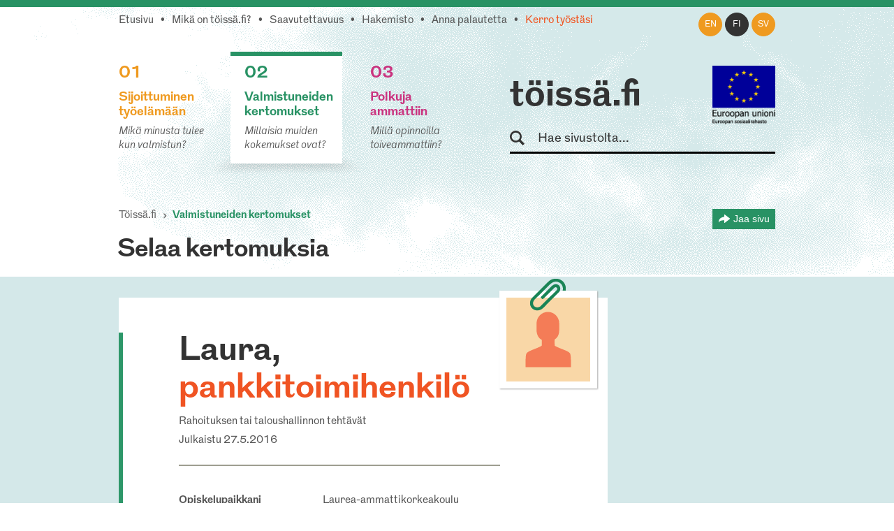

--- FILE ---
content_type: text/html; charset=utf-8
request_url: https://toissa.fi/fi_FI/valmistuneiden-kertomukset/show/546
body_size: 21144
content:
<!DOCTYPE html>
<!--[if !IE]><!-->
<html lang="fi-FI" xml:lang="fi-FI"  prefix="og: http://ogp.me/ns#  fb: http://www.facebook.com/2008/fbml website: http://ogp.me/ns/website#">
<!--<![endif]-->
<!--[if IE 6 ]><html lang="fi-FI" class="ie ie6"><![endif]-->
<!--[if IE 7 ]><html lang="fi-FI" class="ie ie7"><![endif]-->
<!--[if IE 8 ]><html lang="fi-FI" class="ie ie8"><![endif]-->
<head>
<base href="https://toissa.fi/"><!--[if lte IE 6]></base><![endif]-->
<title>Laura, pankkitoimihenkilö &raquo; töissä.fi</title>
<meta name="viewport" content="width=device-width, initial-scale=1.0" />
<meta name="MobileOptimized" content="width" />
<meta name="description" content="Tyypillinen työpäiväni sisältää tietyt jokapäiväiset rutiinityöt, sekä erilaisiin kehitysprojekteihin liittyviä työtehtäviä." />
<meta property="og:title" content="Laura, pankkitoimihenkilö" />
<meta property="og:type" content="website" />
<meta property="og:url" content="https://toissa.fi/valmistuneiden-kertomukset/show/546" />
<link rel="image_src" href="themes/koutsiMain/images/share-silhouette.png" type="image/png" />
<meta property="og:image" content="themes/koutsiMain/images/share-silhouette.png" />
<meta property="og:image:type" content="image/png" />
<meta property="og:description" content="Tyypillinen työpäiväni sisältää tietyt jokapäiväiset rutiinityöt, sekä erilaisiin kehitysprojekteihin liittyviä työtehtäviä." />
<meta property="og:site_name" content="töissä.fi" />
<meta property="og:locale" content="fi_FI" />

<!--[if lt IE 9]>
<script src="//html5shiv.googlecode.com/svn/trunk/html5.js"></script>
<![endif]-->

<link rel="shortcut icon" href="/favicon.ico" />
<link rel="apple-touch-icon" href="/_resources/themes/koutsiMain/images/apple-touch-icon.png?m=1636745650"/>

<script>
  var _paq = window._paq = window._paq || [];
  /* tracker methods like "setCustomDimension" should be called before "trackPageView" */
  _paq.push(['trackPageView']);
  _paq.push(['enableLinkTracking']);
  (function() {
    var u="https://matomo.floapps.com/";
    _paq.push(['setTrackerUrl', u+'matomo.php']);
    _paq.push(['setSiteId', '7']);
    var d=document, g=d.createElement('script'), s=d.getElementsByTagName('script')[0];
    g.async=true; g.src=u+'matomo.js'; s.parentNode.insertBefore(g,s);
  })();
</script>
<link rel="stylesheet" type="text/css" href="/_resources/themes/koutsiMain/css/main.css?m=1747317530">
</head>
<body class="StoriesPage no-sidebar fi_FI">
	<a class="screen-reader-text" href="/fi_FI/valmistuneiden-kertomukset/show/546#main">Siirry pääsisältöön</a>
	<div id="fb-root"></div>
	<div class="page-header">
	<header id="header" role="banner">
		<div class="container">
			<nav class="top-nav" role="navigation">
				<ul class="sub-nav fi_FI">
	
		<li class="link"><a href="/fi_FI">Etusivu</a></li>
	
	
		
			<li class="link"><a href="/fi_FI/tietoa-palvelusta">Mikä on töissä.fi?</a></li>
		
	
	
		
			<li class="link"><a href="/fi_FI/saavutettavuus">Saavutettavuus</a></li>
		
	
	
		
			<li class="link"><a href="/fi_FI/hakemisto">Hakemisto</a></li>
		
	
	
		
			<li class="link"><a href="/fi_FI/palaute">Anna palautetta</a></li>
		
	
	
		
			<li class="link"><a href="/fi_FI/kerro-tyostasi" class="red-text">Kerro työstäsi</a></li>
		
	
</ul>

			</nav>
			<nav class="lang-nav">
	
		<ul>
			
				<li class="en-us ">
					<a href="/en_US/
							show/546?pagetype=story
							"
						rel="alternate" hreflang="en"
						>en
					</a>
				</li>
			
				<li class="fi-fi active">
					<a href="/fi_FI/valmistuneiden-kertomukset/
							show/546?pagetype=story
							"
						rel="alternate" hreflang="fi"
						>fi
					</a>
				</li>
			
				<li class="sv-se ">
					<a href="/sv_SE/
							show/546?pagetype=story
							"
						rel="alternate" hreflang="sv"
						>sv
					</a>
				</li>
			
		</ul>
	
</nav>

			<div class="logo-box">
				<div class="logo-row">
					<strong class="logo"><a href="/fi_FI">töissä.fi</a></strong>
					<span class="logo-eu"><img src="/_resources/themes/koutsiMain/images/eu-rahasto-logo.png" alt="Euroopan unioni, Euroopan aluekehitysrahasto, Euroopan sosiaalirahasto" width="90" height="84" /></span>
				</div>
				<form class="form-search" role="search" action="/fi_FI/etsi">
					<label for="search">Hae sivustolta</label>
					<input type="text" name="q" class="input-medium search-query" placeholder="Hae sivustolta..." id="search" />
					<button type="submit" class="btn screen-reader-text">Hae</button>
				</form>
			</div>
			<nav role="navigation">
	<ul class="nav-select visible-phone" >
		<li class="li-frontpage"><a href="./">töissä.fi</a></li>
		
			<li class="link">
				<a href="/fi_FI/sijoittuminen-tyoelamaan">01 Sijoittuminen työelämään</a>
			</li>
		
		
			<li class="current">
				<a href="/fi_FI/valmistuneiden-kertomukset?Language=fi_FI">02 Valmistuneiden kertomukset</a>
			</li>
		
		
			<li class="link">
				<a href="/fi_FI/polkuja-ammattiin">03 Polkuja ammattiin</a>
			</li>
		
	</ul>
</nav>
<img src="/_resources/themes/koutsiMain/images/menu-icon.png?m=1636745650" alt="menu" class="menu-icon visible-phone" width="17" height="11" />
<nav role="navigation">
	<ul class="nav hidden-phone">
		
			<li class="link">
				<a href="/fi_FI/sijoittuminen-tyoelamaan" class="yellow-text top-border">
					<strong><span class="pos">01</span><br />Sijoittuminen työelämään</strong>
					<em>Mikä minusta tulee kun valmistun?</em>
				</a>
				<img src="/_resources/themes/koutsiMain/images/main-hover.png?m=1636745650" alt="" />
			</li>
		
		
			<li class="current">
				<a href="/fi_FI/valmistuneiden-kertomukset?Language=fi_FI" class="green-text top-border">
					<strong><span class="pos">02</span><br />Valmistuneiden kertomukset</strong>
					<em>Millaisia muiden kokemukset ovat?</em>
				</a>
				<img src="/_resources/themes/koutsiMain/images/main-hover.png?m=1636745650" alt="" />
			</li>
		
		
			<li class="link">
				<a href="/fi_FI/polkuja-ammattiin" class="pink-text top-border">
					<strong><span class="pos">03</span><br />Polkuja ammattiin</strong>
					<em>Millä opinnoilla toiveammattiin?</em>
				</a>
				<img src="/_resources/themes/koutsiMain/images/main-hover.png?m=1636745650" alt="" />
			</li>
		
	</ul>
</nav>

		</div>
	</header>
</div>

	
	<main id="main" role="main">
		
		
<section class="container story-header">
	<nav class="navbar" role="navigation">
		<ol class="breadcrumb">
	<li><a href="/fi_FI">Töissä.fi</a></li>
	
	
	
	
	
		<li class="active"><a href="/fi_FI/valmistuneiden-kertomukset">Valmistuneiden kertomukset</a></li>
	
</ol>
		<div class="share-page-holder">
	<button class="share-page">
		Jaa sivu
	</button>
	<div class="share-page-div">
		<p>Jaa tämä sivu...</p>
		<a href="http://twitter.com/intent/tweet?url=https://toissa.fivalmistuneiden-kertomukset/show/546">
			<img class="share-page-logo" src="/_resources/themes/koutsiMain/images/twitter-logo.png?m=1636745650" alt="Jaa Twitterissä" width="29" height="24"/>Twitterissä
		</a>
		<a href="http://www.linkedin.com/shareArticle?mini=true&url=https://toissa.fivalmistuneiden-kertomukset/show/546?LinkedIn&title=Valmistuneiden+kertomukset&summary=Millaisia+muiden+kokemukset+ovat%3F" target="_blank" >
			<img class="share-page-logo" src="/_resources/themes/koutsiMain/images/in-logo.png?m=1636745650" alt="Jaa LinkedInissä" width="29" height="29"/>LinkedInissä
		</a>
	</div>
</div>

	</nav>
	<h2>Selaa kertomuksia</h2>
</section>
<section class="section stories">
	<div class="container">
		<div class="story-holder">
			<div class="row-fluid">
				<div class="story span9">
					<header>
						
							<div class="story-picture silhouette-icon silhouette-icon-large light-yellow">
								<svg version="1.1" xmlns="http://www.w3.org/2000/svg" xmlns:xlink="http://www.w3.org/1999/xlink" x="0px" y="0px" viewBox="0 0 489.2 560" enable-background="new 0 0 489.2 560" xml:space="preserve" width="120" height="120">
	<path fill-rule="evenodd" clip-rule="evenodd" d="M395.9,464.9H244.6H93.3c0,0-2.5-79.5,5.7-92.3c9.1-14.3,39.6-23.2,69.9-35.9
		c30.2-12.7,32.8-17.1,32.8-17.1l0.2-24.5l0,0l0-0.8l0-3.9c0,0,0,0-0.1,0l0-7.9c0,0-7.6-4.3-11.6-7.9c0,0,0,0,0,0.1
		c-16.9-14.1-23.9-35.8-23.9-60.2v-42.1c0-42.7,33.9-77.2,75.8-77.2s75.8,34.6,75.8,77.2v42.1c0,22.3-4.8,42.4-19.6,56.5
		c-4.1,3.5-10.9,7.5-10.9,7.5l-0.4,12c0,0,0,0,0,0l0.3,29.2c0,0,2.6,4.4,32.8,17.1c30.3,12.7,60.8,21.6,69.9,35.9
		C398.3,385.5,395.9,464.9,395.9,464.9z"/>
</svg>
							</div>
						
						<img src="/_resources/themes/koutsiMain/images/paper-clip.png?m=1636745650" class="paper-clip" width="51" height="46" alt="" />
						<h1>Laura, <span>pankkitoimihenkilö</span></h1>
						<p>Rahoituksen tai taloushallinnon tehtävät</p>
						<p class="published">Julkaistu 27.5.2016</p>
						<div class="table-holder">
							<table role="presentation">
								
									<tr>
										<td><strong>Opiskelupaikkani</strong></td>
										<td>Laurea-ammattikorkeakoulu</td>
									</tr>
								
								<tr>
									<td><strong>Pääaine tai koulutusohjelma</strong></td>
									<td><a href="/fi_FI/sijoittuminen-tyoelamaan/show/kauppatieteet" class="yellow-text">Kauppatieteet</a></td>
								</tr>
								<tr>
									<td><strong>Muut opinnot</strong></td>
									<td>rahoitus</td>
								</tr>
				                
								<tr>
									<td><strong>Valmistumisvuosi</strong></td>
									<td>2015</td>
								</tr>
								
							</table>
						</div>
					</header>
					<div class="story-content-holder">
						<article>
							<div class="story-content">
								<p><strong>Tyypillinen työpäiväni:</strong> Tyypillinen työpäiväni sisältää tietyt jokapäiväiset rutiinityöt, sekä erilaisiin kehitysprojekteihin liittyviä työtehtäviä.</p>
								<p><strong>Tarvitsen työssäni seuraavia taitoja:</strong> asiantuntijuus, tiimityötaidot, tarkkuus, </p>
								<p><strong>Päädyin nykyiseen työhöni:</strong> Päädyin työskentelemään nykyiseen työpaikkaani kesälomasijaiseksi samaan aikaan kun viimeistelin opinnäytetyötäni valmistumisen kynnyksellä. Opinnäytetyöni aihe liittyi pankkitoimintaan ja olin ollut aiemmin taloushallinnon työtehtävissä. Nämä asiat varmasti vaikuttivat siihen, että minut valittiin kaikkien hakijoiden joukosta. Myös suuntautumiseni koulussa rahoitukseen vaikutti valintaani. Kesäsijaisuuden jälkeen työsopimustani jatkettiin ensin määräaikaisena ja parin kuukauden jälkeen minut vakinaistettiin. </p>
								<p><strong>Näistä opinnoista on ollut minulle eniten hyötyä:</strong> Olen pystynyt hyödyntämään eniten työssäni rahoituksen perusopintoja sekä koulussa oppimiani projektityöskentelytaitoja. </p>
								<p><strong>Vinkkini samoista tehtävistä kiinnostuneille:</strong> Harjoittelupaikka kannattaa valita silmällä pitäen sitä, että millä alalla haluaisit mahdollisesti työskennellä. Voi myös olla, että harjoittelupaikastasi tulee mahdollinen tulevaisuuden työpaikkasi. Kannattaa olla utelias, verkostoitua ja hoitaa hommat hyvin, jotta sinusta jää hyvä kuva mahdollisimman monelle ihmiselle. Ei kannata polttaa siltoja takanaan, sillä ikinä ei tiedä, kuka on mahdollisesti tulevaisuuden esimiehesi. Ole kiinnostunut asioista monipuolisesti </p>
							</div>
						</article>
						<footer>
							<ul class="story-likes">
								<li><a href="https://twitter.com/share" class="twitter-share-button" data-lang=fi-FI data-count="vertical" data-related="anywhereTheJavascriptAPI"></a></li>
								<li><script type="application/javascript" src="//ajax.googleapis.com/ajax/libs/jquery/1.12.4/jquery.min.js"></script>
<script type="application/javascript" src="/assets/themes/koutsiMain/combined-5e0243d.js"></script>
<script type="application/javascript" src="/_resources/vendor/silverstripe/admin/client/dist/js/i18n.js?m=1744070124"></script>
<script type="application/javascript" src="/_resources/themes/koutsiMain/javascript/lang/en.js?m=1747317530"></script>
<script type="application/javascript" src="/_resources/themes/koutsiMain/javascript/lang/fi.js?m=1747317530"></script>
<script type="application/javascript" src="/_resources/themes/koutsiMain/javascript/storiesScript.js?m=1636745650"></script>
<script type="application/javascript">//<![CDATA[

var linkingPage = "/fi_FI/valmistuneiden-kertomukset/All";
        
//]]></script>
<script type="application/javascript">//<![CDATA[

		jQuery(document).ready(function () {
    		if(jQuery(window).width() > 480) {
    			jQuery.get("/statistics/storiesViz?locale=fi_FI", function (data) {
    				jQuery("#stories-bars-container").html(data);
    				initStories();
    			});
            }
        });
        
//]]></script>
<script type="IN/Share" data-counter="top"></script></li>
							</ul>
							<div class="clear"></div>
						</footer>
					</div>
				</div>
			</div>
			<a href="/fi_FI/valmistuneiden-kertomukset/show/546#" class="btn-prev"></a>
			<a href="/fi_FI/valmistuneiden-kertomukset/show/546#" class="btn-next"></a>
		</div>
	</div>
</section>
<section class="section similar-stories single-story-similar-stories green-bg">
	<div class="container">
		<nav class="navbar" role="navigation">
			<ol class="breadcrumb">
	<li><a href="/fi_FI">Töissä.fi</a></li>
	
	
	
	
	
		<li class="active"><a href="/fi_FI/valmistuneiden-kertomukset">Valmistuneiden kertomukset</a></li>
	
</ol>
			<div class="share-page-holder">
	<button class="share-page">
		Jaa sivu
	</button>
	<div class="share-page-div">
		<p>Jaa tämä sivu...</p>
		<a href="http://twitter.com/intent/tweet?url=https://toissa.fivalmistuneiden-kertomukset/show/546">
			<img class="share-page-logo" src="/_resources/themes/koutsiMain/images/twitter-logo.png?m=1636745650" alt="Jaa Twitterissä" width="29" height="24"/>Twitterissä
		</a>
		<a href="http://www.linkedin.com/shareArticle?mini=true&url=https://toissa.fivalmistuneiden-kertomukset/show/546?LinkedIn&title=Valmistuneiden+kertomukset&summary=Millaisia+muiden+kokemukset+ovat%3F" target="_blank" >
			<img class="share-page-logo" src="/_resources/themes/koutsiMain/images/in-logo.png?m=1636745650" alt="Jaa LinkedInissä" width="29" height="29"/>LinkedInissä
		</a>
	</div>
</div>

		</nav>
		<h2>Lisää kertomuksia</h2>
		<div class="filters-container">
			<div class="row-fluid filters">
	<div class="span4">
		<label class="screen-reader-text" for="filter_MajorID">Valitse koulutus</label>
		<select id="filter_MajorID"  name="MajorID" class="limitingStories">
		    <option value="0">Näytä kaikki koulutukset</option>
			
				<option  value="M42">Agrologi (AMK)</option>
			
				<option  value="M98">Aikuiskasvatus</option>
			
				<option  value="M492">Akvaattiset tieteet</option>
			
				<option  value="M101">Antropologia</option>
			
				<option  value="M615">Apuvälineteknikko (AMK): apuneuvoteknikko (AMK)</option>
			
				<option  value="M102">Arkeologia</option>
			
				<option  value="M103">Arkkitehtuuri</option>
			
				<option  value="M104">Automaatiotekniikka</option>
			
				<option  value="M4">Bioanalyytikko (AMK)</option>
			
				<option  value="M106">Biologia</option>
			
				<option  value="M107">Biomateriaalitekniikka</option>
			
				<option  value="M108">Biomekaniikka</option>
			
				<option  value="M109">Biotekniikka</option>
			
				<option  value="M113">Ekologia</option>
			
				<option  value="M114">Eksegetiikka</option>
			
				<option  value="M119">Eläinlääketiede</option>
			
				<option  value="M563">Elintarviketieteet</option>
			
				<option  value="M519">Elokuvataide</option>
			
				<option  value="M121">Energiatekniikka</option>
			
				<option  value="M122">Englannin kieli</option>
			
				<option  value="M532">Ensihoitaja (AMK)</option>
			
				<option  value="M124">Erityispedagogiikka</option>
			
				<option  value="M125">Espanjan kieli</option>
			
				<option  value="M21">Estenomi (AMK)</option>
			
				<option  value="M126">Farmasia</option>
			
				<option  value="M127">Filosofia</option>
			
				<option  value="M129">Folkloristiikka</option>
			
				<option  value="M131">Fysiikka</option>
			
				<option  value="M12">Fysioterapeutti (AMK)</option>
			
				<option  value="M133">Geologia</option>
			
				<option  value="M600">Geronomi (AMK)</option>
			
				<option  value="M134">Gerontologia ja kansanterveystiede</option>
			
				<option  value="M494">Graafinen suunnittelu</option>
			
				<option  value="M135">Hallintotiede</option>
			
				<option  value="M136">Hammaslääketiede</option>
			
				<option  value="M137">Historia</option>
			
				<option  value="M138">Hoitotiede</option>
			
				<option  value="M140">Hyvinvointitekniikka</option>
			
				<option  value="M142">Informaatiotutkimus</option>
			
				<option  value="M2">Insinööri (AMK), automaatiotekniikka</option>
			
				<option  value="M3">Insinööri (AMK), bio- ja elintarviketekniikka</option>
			
				<option  value="M28">Insinööri (AMK), konetekniikka</option>
			
				<option  value="M536">Insinööri (AMK), liikenneala</option>
			
				<option  value="M40">Insinööri (AMK), logistiikka</option>
			
				<option  value="M604">Insinööri (AMK), merenkulku</option>
			
				<option  value="M70">Insinööri (AMK), rakennustekniikka</option>
			
				<option  value="M589">Insinööri (AMK), rakennustekniikka ja yhdyskuntate…</option>
			
				<option  value="M540">Insinööri (AMK), sähkötekniikka</option>
			
				<option  value="M86">Insinööri (AMK), tietotekniikka</option>
			
				<option  value="M96">Insinööri (AMK), ympäristötekniikka</option>
			
				<option  value="M572">Insinööri (ylempi AMK), teknologiaosaamisen johtam…</option>
			
				<option  value="M143">Italian kieli</option>
			
				<option  value="M144">Johtaminen ja organisaatiot</option>
			
				<option  value="M464">Johtaminen ja organisaatiot</option>
			
				<option  value="M145">Julkisoikeus</option>
			
				<option  value="M175">Kääntäminen ja tulkkaus</option>
			
				<option  value="M150">Kansainvälinen politiikka</option>
			
				<option  value="M151">Kansantaloustiede</option>
			
				<option  value="M152">Kansatiede</option>
			
				<option  value="M173">Käsityö</option>
			
				<option  value="M153">Kasvatuspsykologia</option>
			
				<option  value="M154">Kasvatustiede</option>
			
				<option selected="selected" value="M319">Kauppatieteet</option>
			
				<option  value="M159">Kemia</option>
			
				<option  value="M460">Kemiantekniikka</option>
			
				<option  value="M160">Kieliteknologia</option>
			
				<option  value="M161">Kirjallisuus</option>
			
				<option  value="M163">Kirkkomusiikki</option>
			
				<option  value="M467">Konetekniikka</option>
			
				<option  value="M169">Kotitalous</option>
			
				<option  value="M32">Kuntoutuksen ohjaaja (AMK)</option>
			
				<option  value="M34">Kuvataiteilija (AMK)</option>
			
				<option  value="M186">Lääketiede</option>
			
				<option  value="M470">Laskentatoimi ja rahoitus</option>
			
				<option  value="M503">Liikuntabiologia</option>
			
				<option  value="M504">Liikuntatieteet</option>
			
				<option  value="M183">Logistiikka</option>
			
				<option  value="M184">Logopedia</option>
			
				<option  value="M185">Luokanopettajakoulutus</option>
			
				<option  value="M187">Maailman kulttuurien tutkimus</option>
			
				<option  value="M188">Maantiede</option>
			
				<option  value="M564">Maataloustieteet</option>
			
				<option  value="M191">Markkinointi</option>
			
				<option  value="M192">Matematiikka</option>
			
				<option  value="M474">Materiaalitekniikka</option>
			
				<option  value="M506">Matkailututkimus</option>
			
				<option  value="M92">Medianomi (AMK)</option>
			
				<option  value="M52">Metsätalousinsinööri (AMK)</option>
			
				<option  value="M194">Metsätieteet</option>
			
				<option  value="M199">Musiikkikasvatus</option>
			
				<option  value="M201">Musiikkitiede</option>
			
				<option  value="M202">Naistutkimus</option>
			
				<option  value="M508">Näyttelijäntyö</option>
			
				<option  value="M203">Ohjelmistotekniikka</option>
			
				<option  value="M480">Ohjelmistotuotanto</option>
			
				<option  value="M205">Oikeustiede</option>
			
				<option  value="M58">Optometristi (AMK)</option>
			
				<option  value="M209">Psykologia</option>
			
				<option  value="M210">Puunjalostustekniikka</option>
			
				<option  value="M71">Rakennusmestari (AMK)</option>
			
				<option  value="M211">Rakennustekniikka</option>
			
				<option  value="M213">Ranskan kieli</option>
			
				<option  value="M547">Restonomi (AMK), majoitus- ja ravitsemisala</option>
			
				<option  value="M49">Restonomi (AMK), matkailu</option>
			
				<option  value="M581">Restonomi (AMK), muu tai tuntematon ala</option>
			
				<option  value="M548">Restonomi (AMK), puhdistuspalvelu ja talousala</option>
			
				<option  value="M215">Ruotsin kieli</option>
			
				<option  value="M231">Sähkötekniikka</option>
			
				<option  value="M573">Sairaanhoitaja (ylempi AMK)</option>
			
				<option  value="M217">Saksan kieli</option>
			
				<option  value="M481">Slavistiikka ja baltologia</option>
			
				<option  value="M525">Solu- ja molekyylibiologia</option>
			
				<option  value="M482">Sosiaalipedagogiikka</option>
			
				<option  value="M222">Sosiaalipolitiikka</option>
			
				<option  value="M223">Sosiaalipsykologia</option>
			
				<option  value="M224">Sosiaalityö</option>
			
				<option  value="M225">Sosiologia</option>
			
				<option  value="M74">Sosionomi (AMK)</option>
			
				<option  value="M574">Sosionomi (AMK), sosiaaliala</option>
			
				<option  value="M575">Sosionomi (ylempi AMK), sosiaaliala</option>
			
				<option  value="M565">Soveltavat taloustieteet</option>
			
				<option  value="M510">Suomalais-ugrilaiset kielet ja kulttuurit</option>
			
				<option  value="M229">Suomen kieli</option>
			
				<option  value="M233">Taidehistoria</option>
			
				<option  value="M234">Taiteiden tutkimus</option>
			
				<option  value="M236">Talousmaantiede</option>
			
				<option  value="M388">Taloustiede</option>
			
				<option  value="M526">Tanssitaide</option>
			
				<option  value="M527">Teatteritaide</option>
			
				<option  value="M237">Teatteritiede</option>
			
				<option  value="M238">Teknillinen fysiikka ja matematiikka</option>
			
				<option  value="M512">Teollinen muotoilu</option>
			
				<option  value="M242">Teologia</option>
			
				<option  value="M570">Terveydenhoitaja (AMK)</option>
			
				<option  value="M244">Terveyshallintotiede</option>
			
				<option  value="M252">Tietojärjestelmätiede</option>
			
				<option  value="M250">Tietojenkäsittelytiede</option>
			
				<option  value="M251">Tietojohtaminen</option>
			
				<option  value="M254">Tietotekniikka</option>
			
				<option  value="M256">Tilastotiede</option>
			
				<option  value="M88">Toimintaterapeutti (AMK)</option>
			
				<option  value="M25">Tradenomi, kirjasto- ja informaatiopalvelut</option>
			
				<option  value="M550">Tradenomi, muu tai tuntematon ala</option>
			
				<option  value="M551">Tradenomi, talous, hallinto ja markkinointi</option>
			
				<option  value="M84">Tradenomi, tietojenkäsittely</option>
			
				<option  value="M90">Tradenomi, turvallisuusala</option>
			
				<option  value="M258">Tuotantotalous</option>
			
				<option  value="M260">Turvallisuustekniikka</option>
			
				<option  value="M262">Uskonnonpedagogiikka</option>
			
				<option  value="M263">Uskontotiede</option>
			
				<option  value="M266">Valtio-oppi</option>
			
				<option  value="M267">Varhaiskasvatus</option>
			
				<option  value="M268">Venäjän kieli</option>
			
				<option  value="M420">Vero-oikeus</option>
			
				<option  value="M270">Viestintä</option>
			
				<option  value="M518">Yhteiskuntahistoria</option>
			
				<option  value="M272">Yhteiskuntamaantiede</option>
			
				<option  value="M273">Yhteiskuntapolitiikka</option>
			
				<option  value="M688">Yhteiskuntatieteet</option>
			
				<option  value="M577">Yhteisöpedagogi (AMK)</option>
			
				<option  value="M530">Ympäristö- ja biotieteet</option>
			
				<option  value="M276">Ympäristöekologia</option>
			
				<option  value="M280">Ympäristönsuojelutiede</option>
			
				<option  value="M281">Ympäristöpolitiikka</option>
			
				<option  value="M23">Ympäristösuunnittelija (AMK)</option>
			
				<option  value="M282">Ympäristötekniikka</option>
			
				<option  value="M283">Ympäristötiede</option>
			
				<option  value="M284">Ympäristötiede ja -teknologia</option>
			
				<option  value="M285">Yrittäjyys</option>
			
				<option  value="M286">Yritysjuridiikka</option>
			
		</select>
	</div>
	<div class="span4">
	<label class="screen-reader-text" for="filter_SkillID">Valitse taito</label>
		<select id="filter_SkillID" name="SkillID" class="limitingStories">
		    <option value="0">Näytä kaikki taidot</option>
			
				<option  value="S814"></option>
			
				<option  value="S90"></option>
			
				<option  value="S114">-</option>
			
				<option  value="S88">.NET/C#</option>
			
				<option  value="S827">&quot;lehmän hermot ja norsun muisti&quot;</option>
			
				<option  value="S829">3D hahmottaminen ja kokoonpanoprosessin ymmärtämin…</option>
			
				<option  value="S833">3D-hahmottelukyky</option>
			
				<option  value="S332">3D-suunnittelu</option>
			
				<option  value="S997">861386</option>
			
				<option  value="S669">Ability to thrive under uncertainty</option>
			
				<option  value="S945">Academic writing</option>
			
				<option  value="S860">Administrativ förmåga</option>
			
				<option  value="S988">adope premiere pro</option>
			
				<option  value="S120">ahkeruus</option>
			
				<option  value="S170">aikataulutus</option>
			
				<option  value="S236">aineenhallinta</option>
			
				<option  value="S319">aineosaaminen</option>
			
				<option  value="S722">Ajan hallinta</option>
			
				<option  value="S364">ajanhallinta</option>
			
				<option  value="S1023">ajanhallinta ja omasta jaksamisesta huolehtiminen</option>
			
				<option  value="S1033">ajantasainen ammatillinen tietotaito</option>
			
				<option  value="S609">ajantasainen ammatillinen tietotaito ja omasta hyv…</option>
			
				<option  value="S463">ajantasalla pysyminen</option>
			
				<option  value="S225">ajatteleminen</option>
			
				<option  value="S679">Ajokortti + viherhoitotyökoneiden käyttötaito.</option>
			
				<option  value="S511">aktiivinen työote</option>
			
				<option  value="S368">aktiivisuus</option>
			
				<option  value="S326">alaspesifi tietous</option>
			
				<option  value="S516">aloitekyky</option>
			
				<option  value="S216">aluetuntemus</option>
			
				<option  value="S251">ammattitaito</option>
			
				<option  value="S1037">Analytical Problem-Solving (System-Level Thinking)</option>
			
				<option  value="S1004">Analytiskt tänkande</option>
			
				<option  value="S2">analyyttisyys</option>
			
				<option  value="S11">animointi</option>
			
				<option  value="S348">argumentointi</option>
			
				<option  value="S55">arkkitehtuuriin liittyvien suunnitteluohjelmien ha…</option>
			
				<option  value="S710">Arvostava vuorovaikutus</option>
			
				<option  value="S624">asiakaslähtöisyys</option>
			
				<option  value="S939">Asiakaslähtöisyys ja taito kohdata erilaisuutta</option>
			
				<option  value="S375">asiakaslähtöisyys: kuunteleminen</option>
			
				<option  value="S519">asiakaslähtöisyys: kuunteleminen, tiimityö, hyvä t…</option>
			
				<option  value="S721">Asiakaspalvelu</option>
			
				<option  value="S56">asiakaspalvelu- ja organisointitaidot</option>
			
				<option  value="S47">asiakaspalvelutaidot</option>
			
				<option  value="S616">asiakaspalvelutaitoa</option>
			
				<option  value="S699">asiakastuntemus</option>
			
				<option  value="S836">Asiakkaan kohtaaminen ja kuuntelu</option>
			
				<option  value="S634">Asiakkaan kuuleminen</option>
			
				<option  value="S627">asiakkaan tarpeiden kartoittaminen</option>
			
				<option  value="S524">asiakkaan tarpeiden kartoittaminen ja kommunikoint…</option>
			
				<option  value="S949">asiakkaiden kohtaaminen</option>
			
				<option  value="S218">asiakkaiden ymmärtäminen mitä he haluavat tietää.</option>
			
				<option  value="S95">asiakkuudenhallinta</option>
			
				<option  value="S410">asiantuntemus</option>
			
				<option  value="S238">asiantuntijuus</option>
			
				<option  value="S725">Asiaskaspalvelu</option>
			
				<option  value="S219">asioiden esittäminen palavereissa</option>
			
				<option  value="S264">asioiden jäsentämiskykyä, kykyä löytää asian ydin</option>
			
				<option  value="S915">Asioiden perustelu, miksi tehdään mitä tehdään</option>
			
				<option  value="S359">atk-taidot</option>
			
				<option  value="S656">Atk-tekniset taidot</option>
			
				<option  value="S160">att lyssna på kunden, både det som den säger och i…</option>
			
				<option  value="S770">Automaatio</option>
			
				<option  value="S418">avoimuus</option>
			
				<option  value="S313">avoin mieli</option>
			
				<option  value="S122">bisnesalueen osaaminen jne</option>
			
				<option  value="S683">brett kunskapsområde inom pappersteknik och polyme…</option>
			
				<option  value="S99">Business IT alignment</option>
			
				<option  value="S976">Codding skills</option>
			
				<option  value="S640">Communication</option>
			
				<option  value="S984">Communication skills</option>
			
				<option  value="S588">Copywriting</option>
			
				<option  value="S901">Creativity</option>
			
				<option  value="S783">Credibility</option>
			
				<option  value="S900">Critical thinking</option>
			
				<option  value="S586">CRM</option>
			
				<option  value="S1039">Cross-Team Communication &amp; Collaboration</option>
			
				<option  value="S923">Cultural diplomacy</option>
			
				<option  value="S670">Curiosity</option>
			
				<option  value="S981">CV:n viilaaminen</option>
			
				<option  value="S587">Data analysis</option>
			
				<option  value="S542">datatiede</option>
			
				<option  value="S149">delegointi</option>
			
				<option  value="S951">Design thinking</option>
			
				<option  value="S58">dialoginen kohtaaminen</option>
			
				<option  value="S753">Digitaidot ja tietotekninen osaaminen</option>
			
				<option  value="S702">Digiviestinnän perusosaaminen</option>
			
				<option  value="S360">diplomatia... (myynti on monesti asiakkaan ja tuot…</option>
			
				<option  value="S431">Dokumentointi</option>
			
				<option  value="S526">Editointi</option>
			
				<option  value="S731">Ehdottomasti tiimityö ja vuorovaikutus toisten ihm…</option>
			
				<option  value="S276">elastiset hermot</option>
			
				<option  value="S112">elektroniikka</option>
			
				<option  value="S419">empaattisuus</option>
			
				<option  value="S696">Empaattisuus, rohkeus, luovuus ja yksilöllisyys</option>
			
				<option  value="S708">Empatia</option>
			
				<option  value="S689">empatiakyky</option>
			
				<option  value="S835">Energiajärjestelmien tekninen tuntemus</option>
			
				<option  value="S311">energiamarkkinoiden tuntemus</option>
			
				<option  value="S4">englannin kielen taito</option>
			
				<option  value="S745">Englannin kieli</option>
			
				<option  value="S503">Englanninkielen taito (sekä suullinen että kirjall…</option>
			
				<option  value="S51">englanti</option>
			
				<option  value="S804">English</option>
			
				<option  value="S919">Ennakointi</option>
			
				<option  value="S925">ennakoitavuus</option>
			
				<option  value="S690">epävarmuuden sietokyky</option>
			
				<option  value="S372">esiintymistaidot</option>
			
				<option  value="S626">esiintymistaito</option>
			
				<option  value="S91">esimies- ja johtamistaidot</option>
			
				<option  value="S102">esimiestaidot</option>
			
				<option  value="S106">estimoinnit</option>
			
				<option  value="S279">etuustuntemus</option>
			
				<option  value="S282">excel</option>
			
				<option  value="S864">expertkunnande</option>
			
				<option  value="S275">finance</option>
			
				<option  value="S793">flexibilitet</option>
			
				<option  value="S785">flexibility</option>
			
				<option  value="S686">Förhandlingsförmåga</option>
			
				<option  value="S1003">Förmåga att lära sig nytt</option>
			
				<option  value="S767">förmåga att se helheter och samband</option>
			
				<option  value="S567">förmåga att uppträda</option>
			
				<option  value="S393">fysiologian osaaminen</option>
			
				<option  value="S66">fyysinen valmennus</option>
			
				<option  value="S784">Goal-oriented</option>
			
				<option  value="S766">god förmåga att kommunicera</option>
			
				<option  value="S819">god förmåga att kommunicera både muntligt och skri…</option>
			
				<option  value="S582">God självkännedom</option>
			
				<option  value="S636">goda kommunikationsfärdigheter</option>
			
				<option  value="S595">Google-haut</option>
			
				<option  value="S344">graafisen alan työkalujen (ohjelmistojen) käyttö</option>
			
				<option  value="S254">häiriöiden ja keskeytysten sietokykyä</option>
			
				<option  value="S592">hallinnollinen osaaminen</option>
			
				<option  value="S499">halu oppia</option>
			
				<option  value="S822">halua auttaa</option>
			
				<option  value="S399">hankehallinto</option>
			
				<option  value="S226">havainnoiminen</option>
			
				<option  value="S892">havainnoiminen ja analyytisyys</option>
			
				<option  value="S73">henkilöstasiat</option>
			
				<option  value="S406">henkilöstöjohtaminen</option>
			
				<option  value="S912">Herkkyys</option>
			
				<option  value="S904">High energy</option>
			
				<option  value="S881">hinnoittelu</option>
			
				<option  value="S875">hmmmm</option>
			
				<option  value="S1010">Hoidan kuten haluaisin itseäni hoidettavan</option>
			
				<option  value="S241">huolellisuus</option>
			
				<option  value="S234">huumorintaju</option>
			
				<option  value="S277">hyvä fyysinen kunto</option>
			
				<option  value="S242">hyvä kielikorva</option>
			
				<option  value="S914">Hyvä kommunikaatio</option>
			
				<option  value="S189">hyvä muisti, musiikin tietämys, kielitaito</option>
			
				<option  value="S680">Hyvä paineensietokyky</option>
			
				<option  value="S532">hyvä silmä</option>
			
				<option  value="S456">hyvä suomen kieli</option>
			
				<option  value="S831">Hyvä suullinen ja kirjallinen kielitaito</option>
			
				<option  value="S723">hyvät esiintymistaidot</option>
			
				<option  value="S480">hyvät hermot</option>
			
				<option  value="S701">hyvät ilmaisu- ja vuorovaikutustaidot</option>
			
				<option  value="S736">Hyvät sosiaaliset taidot</option>
			
				<option  value="S374">hyvät vuorovaikutustaidot</option>
			
				<option  value="S540">hyvät yhteistyö- ja vuorovaikutustaidot</option>
			
				<option  value="S327">hyvät yhteistyötaidot</option>
			
				<option  value="S1001">i</option>
			
				<option  value="S599">ideoiden myyminen</option>
			
				<option  value="S18">ideointi</option>
			
				<option  value="S1017">Ihmisen anatomia</option>
			
				<option  value="S622">ihmisen kohtaaminen</option>
			
				<option  value="S715">Ihmisen kohtaamisen taidot</option>
			
				<option  value="S40">ihmissuhdetaidot</option>
			
				<option  value="S155">ihmisten johtaminen</option>
			
				<option  value="S458">Ihmisten johtaminen ja motivointi</option>
			
				<option  value="S401">ihmisten kohtaaminen</option>
			
				<option  value="S268">ihmistuntemus</option>
			
				<option  value="S328">ilmaisutaito</option>
			
				<option  value="S641">Independency</option>
			
				<option  value="S366">innokkuus</option>
			
				<option  value="S716">Innostaminen</option>
			
				<option  value="S318">innostavuus</option>
			
				<option  value="S717">innostuneisuus</option>
			
				<option  value="S341">innostus</option>
			
				<option  value="S198">innostus kehittää ja edistää muutosta</option>
			
				<option  value="S807">Innovaatiojärjestelmät</option>
			
				<option  value="S61">innovointi</option>
			
				<option  value="S808">instrumentin ammattitaitoinen käsittely</option>
			
				<option  value="S778">Interest</option>
			
				<option  value="S484">intohimo</option>
			
				<option  value="S566">intresse</option>
			
				<option  value="S975">IT background</option>
			
				<option  value="S17">it-taidot</option>
			
				<option  value="S199">itsekuri</option>
			
				<option  value="S291">itsenäinen päätöksenteko</option>
			
				<option  value="S33">itsenäisyys</option>
			
				<option  value="S255">itseni johtamista (aikataulut, tehtävien priorisoi…</option>
			
				<option  value="S548">itsensä johtaminen</option>
			
				<option  value="S363">itsensä johtamisen taidot (aikataulut, tehtävien p…</option>
			
				<option  value="S449">itsensä motivoiminen</option>
			
				<option  value="S260">itseohjautuvuus</option>
			
				<option  value="S633">jämäkkyys</option>
			
				<option  value="S35">järjestelmällisyys</option>
			
				<option  value="S147">järjestelykyky</option>
			
				<option  value="S325">järjestötoiminnan tuntemus</option>
			
				<option  value="S342">jätevedenpuhdistusprosessin hallinta</option>
			
				<option  value="S210">jatkuva omien tietojen päivittäminen</option>
			
				<option  value="S228">jatkuva oppiminen</option>
			
				<option  value="S999">JavaScript</option>
			
				<option  value="S832">Johdonmukaisuus</option>
			
				<option  value="S865">Johtajuus</option>
			
				<option  value="S69">johtaminen</option>
			
				<option  value="S1025">Johtaminen ihmisten kautta</option>
			
				<option  value="S720">Johtamisen perustaidot</option>
			
				<option  value="S729">Joustaminen</option>
			
				<option  value="S158">joustavuus</option>
			
				<option  value="S258">joustavuus, kompromissien teko</option>
			
				<option  value="S204">julkinen esiintyminen</option>
			
				<option  value="S535">kääntämis- ja oikolukuosaaminen, käännösteknologia</option>
			
				<option  value="S388">käden taidot</option>
			
				<option  value="S527">Kaikki mahdollinen kielitaito</option>
			
				<option  value="S334">kaivosalan vaatimusten ja tarpeiden ymmärtäminen</option>
			
				<option  value="S765">Kansainvälinen ote ja kielitaito</option>
			
				<option  value="S252">kärsivällisyys</option>
			
				<option  value="S182">kärsivällisyys, lukutaito</option>
			
				<option  value="S877">Kattila- ja polttotekniikan tuntemus</option>
			
				<option  value="S394">kaupallinen osaaminen</option>
			
				<option  value="S312">käytännönläheisyys</option>
			
				<option  value="S812">Käytettävyyssuunnittelu</option>
			
				<option  value="S247">käyttäjän näkökulman hahmottaminen</option>
			
				<option  value="S248">käyttöliittymien tuntemus</option>
			
				<option  value="S391">kehittämishalu</option>
			
				<option  value="S494">kehittämisosaaminen</option>
			
				<option  value="S1026">Kehittämisote</option>
			
				<option  value="S223">kehitys- ja kehittämisosaaminen</option>
			
				<option  value="S1015">Kehityshalukkuus</option>
			
				<option  value="S335">kekseliäisyys</option>
			
				<option  value="S333">kemian osaaminen</option>
			
				<option  value="S305">keskeneräisyyden sietäminen</option>
			
				<option  value="S405">keskittyminen</option>
			
				<option  value="S818">Keskittymiskyky</option>
			
				<option  value="S955">kestävyys</option>
			
				<option  value="S222">kielen hallinta ja yleissivistys</option>
			
				<option  value="S395">kielet</option>
			
				<option  value="S187">kieli- ja kirjoitustaidot</option>
			
				<option  value="S468">kieli- ja kirjoitustaidot, myös suomen kieli</option>
			
				<option  value="S30">kieli- ja tietotekniikkataidot</option>
			
				<option  value="S703">kielitaidot</option>
			
				<option  value="S42">kielitaidot ja asiakaspalvelutaidot</option>
			
				<option  value="S36">kielitaito</option>
			
				<option  value="S358">kielitaito (saksa, englanti, ruotsi)</option>
			
				<option  value="S380">kielitaito, kaikki osaaminen tulee käyttöön</option>
			
				<option  value="S245">kielitaito: suomi, ruotsi, englanti</option>
			
				<option  value="S451">kiinnostuminen kielestä, kirjallisuudesta ja kirjo…</option>
			
				<option  value="S517">Kiinnostus &quot;kaikkeen&quot;</option>
			
				<option  value="S1021">Kiinnostus ja halu selvittää asioita ja auttaa</option>
			
				<option  value="S730">Kiireen- ja keskeneräisyyden sietokyky</option>
			
				<option  value="S694">Kipupsykologinen erityisosaaminen</option>
			
				<option  value="S424">kirjallinen viestintä</option>
			
				<option  value="S950">kirjalliset taidot</option>
			
				<option  value="S650">kirjanpidon osaaminen</option>
			
				<option  value="S508">kirjasto-osaaminen</option>
			
				<option  value="S25">kirjoittaminen</option>
			
				<option  value="S409">kirjoittaminen ja muut viestintätaidot</option>
			
				<option  value="S6">kirjoitustaito</option>
			
				<option  value="S27">kiteytys</option>
			
				<option  value="S367">kliininen osaaminen</option>
			
				<option  value="S816">Kodin puhtaanapito</option>
			
				<option  value="S750">Kohtaamistaito</option>
			
				<option  value="S179">kohteliaisuus</option>
			
				<option  value="S664">Kokemus alalta</option>
			
				<option  value="S655">Kokemus tietojärjestelmien suunnittelusta</option>
			
				<option  value="S1008">Kokemus vuorotyöstä</option>
			
				<option  value="S231">kokemusta lastensuojelusta</option>
			
				<option  value="S493">Kokonaiskuvan hallinta</option>
			
				<option  value="S590">kokonaiskuvan miettiminen</option>
			
				<option  value="S52">kokonaisuuksien hahmottaminen</option>
			
				<option  value="S403">kokonaisuuksien hahmottaminen ja samalla yksityisk…</option>
			
				<option  value="S916">Kokonaisuuksien hahmottamista ja asiayhteyksien ym…</option>
			
				<option  value="S515">kokonaisuuksien hallinta</option>
			
				<option  value="S545">Kokoustekniikka</option>
			
				<option  value="S308">kolmiulotteinen hahmotuskyky</option>
			
				<option  value="S643">Kommunikaatio</option>
			
				<option  value="S104">kommunikaatiotaidot</option>
			
				<option  value="S763">kommunikointi</option>
			
				<option  value="S764">Kommunikointitaidot</option>
			
				<option  value="S695">Kongitiivisen psykoterapian menetelmät</option>
			
				<option  value="S960">konsultti</option>
			
				<option  value="S185">koordinointitaito</option>
			
				<option  value="S129">korkeakoulusektori</option>
			
				<option  value="S128">koulutusjärjestelmän tuntemus</option>
			
				<option  value="S417">kriittinen ajattelu</option>
			
				<option  value="S938">kritiskt tänkande</option>
			
				<option  value="S110">KTM / tietojärjestelmätiede</option>
			
				<option  value="S250">kuunteleminen</option>
			
				<option  value="S617">Kuuntelemisen taito</option>
			
				<option  value="S625">kuuntelutaito</option>
			
				<option  value="S948">kvantitatiivinen osaaminen</option>
			
				<option  value="S754">Kyky etsiä tietoa</option>
			
				<option  value="S39">kyky hallita kokonaisuuksia</option>
			
				<option  value="S479">kyky hallita laajoja kokonaisuuksia ja tehdä nopei…</option>
			
				<option  value="S843">kyky hoitaa useita asioita päällekkäin</option>
			
				<option  value="S452">kyky innostaa oppilaita kiinnostumaan kielestä, ki…</option>
			
				<option  value="S760">Kyky itsenäiseen työhön</option>
			
				<option  value="S553">kyky itsenäiseen työskentelyyn</option>
			
				<option  value="S286">kyky jäsennellä asiat helposti ymmärrettäviksi</option>
			
				<option  value="S654">Kyky jäsentää uutta tietoa</option>
			
				<option  value="S453">kyky kannustaa kehittyvää nuorta</option>
			
				<option  value="S497">kyky kehittyä ja oppia uutta jatkuvasti</option>
			
				<option  value="S315">kyky kiteyttää olennainen</option>
			
				<option  value="S921">Kyky ohjeistaa selkeästi</option>
			
				<option  value="S462">kyky olla hyödyksi muille</option>
			
				<option  value="S292">kyky olla läsnä monella tapaa</option>
			
				<option  value="S920">Kyky olla tekemättä asioita Jotka muut voivat tehd…</option>
			
				<option  value="S98">kyky omaksua uusia tietoteknisiä järjestelmiä</option>
			
				<option  value="S150">kyky oppia itsenäisesti uutta</option>
			
				<option  value="S775">Kyky oppia nopeasti</option>
			
				<option  value="S1030">Kyky oppia nopeasti ja uutta</option>
			
				<option  value="S159">kyky oppia uutta</option>
			
				<option  value="S294">kyky osata ottaa asiat puheeksi</option>
			
				<option  value="S642">Kyky saattaa asiat päätökseen</option>
			
				<option  value="S918">Kyky selvittää asioita</option>
			
				<option  value="S191">kyky selviytyä eri tilanteista ja nopeus tehdä eri…</option>
			
				<option  value="S392">kyky tarkastella asioita eri näkökulmista</option>
			
				<option  value="S387">kyky tavoittaa ihminen keskusteluyhteyteen ja saad…</option>
			
				<option  value="S698">kyky tehdä nopeita perusteltuja ratkaisuja</option>
			
				<option  value="S293">kyky toimia eri ikäisten kanssa</option>
			
				<option  value="S337">kyky toimia itsenäisesti</option>
			
				<option  value="S693">Kyky toimia kansainvälisesti</option>
			
				<option  value="S167">kyky tulla toimeen erilaisten ihmisten kanssa</option>
			
				<option  value="S289">kyky työskennellä erilaisten ihmisten kanssa</option>
			
				<option  value="S549">kyky ymmärtää eri kulttuurien tapoja kommunikoida …</option>
			
				<option  value="S416">kykyä hahmottaa asioita monista eri näkökulmista</option>
			
				<option  value="S505">Kykyä hallita suurta määrää tietoa ja laajoja koko…</option>
			
				<option  value="S873">Kykyä hallita tietoa ja kokonaisuuksia, mutta kesk…</option>
			
				<option  value="S151">kykyä lähestyä tehtäviä  uusista näkökulmista</option>
			
				<option  value="S841">Kylmäpäisyys</option>
			
				<option  value="S803">Kyseenalaistamisen taidot</option>
			
				<option  value="S408">laaja asiantuntemus ympäristöasioista</option>
			
				<option  value="S610">laaja-alainen ajattelu</option>
			
				<option  value="S384">laaja-alainen, kokoava ajattelu</option>
			
				<option  value="S233">laajaa kokemusta päätöksenteosta kunnalliselämän p…</option>
			
				<option  value="S157">laajojen asiakokonaisuuksien nopea omaksuminen ja …</option>
			
				<option  value="S742">Laajojen kokonaisuuksien hahmottaminen</option>
			
				<option  value="S197">laajojen kokonaisuuksien hallinta</option>
			
				<option  value="S891">lääkeaineiden ja sairauksien tunteminen</option>
			
				<option  value="S550">laatu</option>
			
				<option  value="S993">Laboratorioturvallisuus</option>
			
				<option  value="S681">lähdekriittisyys</option>
			
				<option  value="S229">lainopillinen tietämys</option>
			
				<option  value="S217">lainsäädännön soveltaminen</option>
			
				<option  value="S932">lainsäädännön tuntemus</option>
			
				<option  value="S697">laintuntemus</option>
			
				<option  value="S206">laitehallinta</option>
			
				<option  value="S621">Lakien tuntemus</option>
			
				<option  value="S507">Lankojen pitäminen &quot;käsissä&quot;</option>
			
				<option  value="S329">lapsilähtöinen ajattelutapa</option>
			
				<option  value="S982">Leadership</option>
			
				<option  value="S826">Lehmän hermot</option>
			
				<option  value="S161">lekfullhet i utformande av innovativa metoder och …</option>
			
				<option  value="S899">Liike</option>
			
				<option  value="S94">liiketoiminnan kehittäminen</option>
			
				<option  value="S600">liiketoiminnan ymmärtäminen</option>
			
				<option  value="S457">liiketoimintaosaaminen &gt; kannattavuus</option>
			
				<option  value="S842">Liiketoimintaymmärrys</option>
			
				<option  value="S404">liikevoiton maksimointi</option>
			
				<option  value="S594">Linux-osaaminen</option>
			
				<option  value="S1038">Linux/Python Based Testing &amp; Automation Skills</option>
			
				<option  value="S190">lisäksi virheetön äänenkäyttö</option>
			
				<option  value="S195">logistiset taidot</option>
			
				<option  value="S246">looginen ajattelu</option>
			
				<option  value="S487">loogisuus</option>
			
				<option  value="S224">lukeminen</option>
			
				<option  value="S743">Luonnontieteet</option>
			
				<option  value="S713">Luova ajattelu</option>
			
				<option  value="S26">luova ideointi</option>
			
				<option  value="S41">luova ongelmanratkaisukyky</option>
			
				<option  value="S740">luovat ongelmanratkaisutaidot</option>
			
				<option  value="S3">luovuus</option>
			
				<option  value="S470">luovuus ja mielikuvitus</option>
			
				<option  value="S726">Luovuus, ideointi, kokonaisuuksien hahmottaminen</option>
			
				<option  value="S461">Luovuus, visuaalisuus</option>
			
				<option  value="S940">Luovuutta ja rohkeutta toteuttaa vähän hullujakin …</option>
			
				<option  value="S278">maalaisjärki</option>
			
				<option  value="S220">määrätietoisuus</option>
			
				<option  value="S274">management</option>
			
				<option  value="S687">Männsikokännande</option>
			
				<option  value="S628">manuaaliset taidot</option>
			
				<option  value="S790">marketing</option>
			
				<option  value="S547">markkinoinnin tuntemus</option>
			
				<option  value="S227">matematiikka</option>
			
				<option  value="S330">materiaalitekniikka</option>
			
				<option  value="S866">Microsoft Office</option>
			
				<option  value="S49">Microsoft osaaminen</option>
			
				<option  value="S954">Mielenterveys osaaminen</option>
			
				<option  value="S284">mielikuvitus</option>
			
				<option  value="S29">moitteeton äidinkieli</option>
			
				<option  value="S992">Molekyylibiologia</option>
			
				<option  value="S60">monialaisuus</option>
			
				<option  value="S306">monikulttuurisessa ympäristössä toimiminen</option>
			
				<option  value="S504">Monikulttuuriset yhteistyö- ja vuorovaikutustaidot</option>
			
				<option  value="S171">monipuolisuus</option>
			
				<option  value="S1032">Motivation to learn</option>
			
				<option  value="S196">multitasking</option>
			
				<option  value="S331">muovitekniikka</option>
			
				<option  value="S971">Musiikillinen näkemys</option>
			
				<option  value="S961">musiikillinen osaaminen</option>
			
				<option  value="S156">musiikkialan tuntemus ja tietämys</option>
			
				<option  value="S202">muutoksenhallinta</option>
			
				<option  value="S828">muutoskyky</option>
			
				<option  value="S888">Muutoskyvykkyys</option>
			
				<option  value="S700">myyntiosaaminen</option>
			
				<option  value="S719">Myyntitaidot</option>
			
				<option  value="S175">näkemys</option>
			
				<option  value="S589">Neuvottelu- ja kommunikointitaidot</option>
			
				<option  value="S101">neuvottelu- ja myyntitaidot</option>
			
				<option  value="S81">neuvottelutaidot</option>
			
				<option  value="S180">nopeus</option>
			
				<option  value="S647">Nopeus ja tehokkuus</option>
			
				<option  value="S269">numerotarkkuus</option>
			
				<option  value="S239">ohjaaminen</option>
			
				<option  value="S362">ohjaamisen taidot, kyky tulla toimeen erilaisten i…</option>
			
				<option  value="S116">ohjaukselliset ja tietoteknilliset taidot</option>
			
				<option  value="S929">Ohjaus- ja motivointitaidot</option>
			
				<option  value="S735">Ohjaus- ja neuvontatyö</option>
			
				<option  value="S733">ohjausosaaminen</option>
			
				<option  value="S429">ohjaustaidot</option>
			
				<option  value="S288">ohjaustaidot ja opetustaidot</option>
			
				<option  value="S867">Ohjeiden soveltaminen käytäntöön</option>
			
				<option  value="S806">Ohjelmisto-osaaminen</option>
			
				<option  value="S543">ohjelmistotekniikka</option>
			
				<option  value="S89">ohjelmistotuotanto</option>
			
				<option  value="S77">ohjelmointi</option>
			
				<option  value="S97">ohjelmointi- ja tietokantaosaaminen</option>
			
				<option  value="S718">Ohjelmointitaidot</option>
			
				<option  value="S839">oikeakielisyys</option>
			
				<option  value="S314">oikeat ja turvalliset laboratoriotyötavat</option>
			
				<option  value="S437">oivaltaminen</option>
			
				<option  value="S1036">Olen vesan pituinen</option>
			
				<option  value="S445">olennaisen tunnistaminen, kiteyttäminen</option>
			
				<option  value="S572">oma ajattelu</option>
			
				<option  value="S536">oma aktiivisuus ja kysely</option>
			
				<option  value="S67">oma-aloitteisuus</option>
			
				<option  value="S237">oman alan tuntemus</option>
			
				<option  value="S352">oman alueen hoitotyön substanssin ymmärtämistä</option>
			
				<option  value="S751">Oman organisaation toimintojen hyvä tuntemus</option>
			
				<option  value="S303">oman työn johtaminen</option>
			
				<option  value="S482">oman työn ohjaus</option>
			
				<option  value="S297">omatoimisuus</option>
			
				<option  value="S162">omforma teori till praktik</option>
			
				<option  value="S121">omien työtehtävien suunnittelu</option>
			
				<option  value="S31">ongelmanratkaisu</option>
			
				<option  value="S872">Ongelmanratkaisu ja päätöksenteko</option>
			
				<option  value="S177">ongelmanratkaisu- ja organisointitaidot</option>
			
				<option  value="S541">ongelmanratkaisu, toimittajaohjaus ja päätöksentek…</option>
			
				<option  value="S779">ongelmanratkaisukyky</option>
			
				<option  value="S879">Ongelmanratkonta</option>
			
				<option  value="S614">ongelmaratkaisutaitoa</option>
			
				<option  value="S649">Opetettavan asian substanssin hallitseminen</option>
			
				<option  value="S671">Opetuksen hallinta</option>
			
				<option  value="S712">opiskelijoiden ohjaus</option>
			
				<option  value="S421">opiskelumotivaatio</option>
			
				<option  value="S420">opiskelutaidot</option>
			
				<option  value="S381">oppiaineen hallinta</option>
			
				<option  value="S648">Oppilaan ymmärtäminen</option>
			
				<option  value="S45">oppilaslähtöinen opetus</option>
			
				<option  value="S755">Oppimiskyky</option>
			
				<option  value="S761">Organisaatiokyky</option>
			
				<option  value="S570">Organisationsförmåga</option>
			
				<option  value="S862">Organisointi</option>
			
				<option  value="S749">Organisointi (esim. kalenterinhallinta)</option>
			
				<option  value="S214">organisointi ja koordinointi</option>
			
				<option  value="S21">organisointi- ja fasilitointikyky; projektien hall…</option>
			
				<option  value="S22">organisointikyky</option>
			
				<option  value="S714">Organisointitaidot</option>
			
				<option  value="S172">osaaminen/halu opettaa</option>
			
				<option  value="S908">Osallisuuden ja toimijuuden vahvistaminen</option>
			
				<option  value="S64">osteopatia</option>
			
				<option  value="S62">osteopatia ja yrityksen luotsaaminen</option>
			
				<option  value="S63">ostopaattiset menetelmien hallinta ja asiakaspalve…</option>
			
				<option  value="S986">other</option>
			
				<option  value="S350">päämäärätietoisuus</option>
			
				<option  value="S148">päätöksentekokyky</option>
			
				<option  value="S978">päihde- ja mielenterveystyön osaaminen</option>
			
				<option  value="S936">paikkatieto</option>
			
				<option  value="S370">paineensietokyky</option>
			
				<option  value="S355">paineensietokyky ja kyky sopeutua muutoksiin nopea…</option>
			
				<option  value="S973">Paineensietokykyä</option>
			
				<option  value="S186">palveluhalukkuus</option>
			
				<option  value="S59">palveluiden tunteminen</option>
			
				<option  value="S909">Palvelujärjestelmän tuntemus</option>
			
				<option  value="S931">palveluohjaus</option>
			
				<option  value="S84">palvelutuotanto</option>
			
				<option  value="S817">Passion for research</option>
			
				<option  value="S792">patience</option>
			
				<option  value="S757">pedagogiikka</option>
			
				<option  value="S115">pedagogiset taidot</option>
			
				<option  value="S265">pedagogista osaamista/ajattelutapaa</option>
			
				<option  value="S272">perehtyneisyys oikeudenalaan</option>
			
				<option  value="S613">perhetyö</option>
			
				<option  value="S1011">Perushoitoa , syöttämistä</option>
			
				<option  value="S320">perusohjelmien sujuva käyttö</option>
			
				<option  value="S430">perustelu</option>
			
				<option  value="S998">Photoshop</option>
			
				<option  value="S13">piirtäminen</option>
			
				<option  value="S732">Pitkä pinna ;)</option>
			
				<option  value="S606">pitkäjännitteisyys</option>
			
				<option  value="S211">pitkäjänteisyys</option>
			
				<option  value="S213">pitkän tähtäimen suunnittelu</option>
			
				<option  value="S637">planering</option>
			
				<option  value="S673">PLM system knowledge</option>
			
				<option  value="S596">politisk näsa</option>
			
				<option  value="S485">porukkahenki</option>
			
				<option  value="S481">positiivinen asenne</option>
			
				<option  value="S738">Positiivinen ja ratkaisukeskeinen asenne</option>
			
				<option  value="S597">positiv framtidstro</option>
			
				<option  value="S612">potilastyö</option>
			
				<option  value="S620">Pragmaattisuus</option>
			
				<option  value="S105">priorisointi</option>
			
				<option  value="S820">Prioritering</option>
			
				<option  value="S343">proaktiivisuus</option>
			
				<option  value="S863">problemlösningsförmåga</option>
			
				<option  value="S937">producera text</option>
			
				<option  value="S947">Produktionsförståelse</option>
			
				<option  value="S674">Programming skills</option>
			
				<option  value="S924">Project Management</option>
			
				<option  value="S1002">Projekthantering</option>
			
				<option  value="S299">projektin suunnittelu-, toteutus-, talous- ja arvi…</option>
			
				<option  value="S205">projektinhallinta</option>
			
				<option  value="S32">projektiosaaminen</option>
			
				<option  value="S76">prosessiajattelu</option>
			
				<option  value="S830">Prosessijohtaminen</option>
			
				<option  value="S285">prosessikonsultointi</option>
			
				<option  value="S645">psykologinen ja psykoterapeuttinen asiantuntijuus</option>
			
				<option  value="S386">psykologinen silmä</option>
			
				<option  value="S688">Psykologiskt öga</option>
			
				<option  value="S644">psyykkinen joustavuus</option>
			
				<option  value="S789">Public Cloud Knowledge</option>
			
				<option  value="S1034">Puhekyky</option>
			
				<option  value="S174">puhumisen taidot</option>
			
				<option  value="S317">punaisen langan löytäminen asiakkaan tarinasta</option>
			
				<option  value="S692">Rahoitusalan osaaminen</option>
			
				<option  value="S1022">Rakennustekninen osaaminen</option>
			
				<option  value="S79">raportointi</option>
			
				<option  value="S607">Raportointitaidot</option>
			
				<option  value="S709">Ratkaisukeskeisyys</option>
			
				<option  value="S941">Ratkaisukeskeisyyttä</option>
			
				<option  value="S667">rauhallisuus</option>
			
				<option  value="S905">Ready to take that extra step</option>
			
				<option  value="S870">rehellisyys</option>
			
				<option  value="S257">rehellisyys, ellet tiedä jotain, niin sano se.</option>
			
				<option  value="S235">reiluus</option>
			
				<option  value="S944">Rekrytointi</option>
			
				<option  value="S777">Research skills</option>
			
				<option  value="S12">rigaus</option>
			
				<option  value="S874">riskinsietokyky</option>
			
				<option  value="S977">Robot framework</option>
			
				<option  value="S240">rohkeus</option>
			
				<option  value="S618">Rohkeus etsiä erilaisia polkuja</option>
			
				<option  value="S261">rohkeus kokeilla</option>
			
				<option  value="S510">Rohkeus. Rohkeus epäonnistua. Ja rohkeus onnistua.</option>
			
				<option  value="S815">Ruoanvalmistus</option>
			
				<option  value="S917">Ruokavalioiden ja allergioiden tuntemus</option>
			
				<option  value="S1009">Ruotsin kieli</option>
			
				<option  value="S1040">Ruotsin osaaminen</option>
			
				<option  value="S672">Ryhmän hallinta</option>
			
				<option  value="S262">ryhmänohjaus</option>
			
				<option  value="S811">ryhmätyöskenty</option>
			
				<option  value="S50">ryhmätyöskentytaidot</option>
			
				<option  value="S752">Ryhmätyötaidot</option>
			
				<option  value="S322">saada aikaan tuloksia</option>
			
				<option  value="S769">Sähköoppi</option>
			
				<option  value="S638">sakkunskap</option>
			
				<option  value="S668">Sales and consulting skills</option>
			
				<option  value="S565">samarbetsförmåga</option>
			
				<option  value="S1031">Self-management</option>
			
				<option  value="S446">selkeä kirjallinen ja suullinen ilmaisu</option>
			
				<option  value="S454">selvä artikulointi</option>
			
				<option  value="S980">Selvitystyö</option>
			
				<option  value="S952">Service design</option>
			
				<option  value="S184">silmää kuville, (epä)täydellisyyden sietäminen</option>
			
				<option  value="S422">sinnikkyys</option>
			
				<option  value="S203">sisällöntuotanto</option>
			
				<option  value="S396">sisu</option>
			
				<option  value="S349">sitkeys</option>
			
				<option  value="S583">Sociala färdighet</option>
			
				<option  value="S639">Software</option>
			
				<option  value="S28">some-taidot</option>
			
				<option  value="S164">sopeutuvuutta eri tilanteisiin.</option>
			
				<option  value="S635">Sosiaalialan ammattitaito</option>
			
				<option  value="S44">sosiaalinen kanssakäyminen</option>
			
				<option  value="S7">sosiaaliset taidot</option>
			
				<option  value="S109">sosiaaliset taidot ja tekninen ymmärrys ohjelmisto…</option>
			
				<option  value="S678">Sosiaaliset taidot.</option>
			
				<option  value="S74">sosiaalisuus</option>
			
				<option  value="S739">Sosiaalisuus/ ulospäinsuuntautuneisuus</option>
			
				<option  value="S684">språkkunskap (svenska, finska, engelska, tyska)</option>
			
				<option  value="S283">spss</option>
			
				<option  value="S48">SQL</option>
			
				<option  value="S782">Strateginen ajattelu ja kokonaisuuksien hahmottami…</option>
			
				<option  value="S181">stressinsietokyky</option>
			
				<option  value="S571">Stresstålighet</option>
			
				<option  value="S859">Struktur</option>
			
				<option  value="S377">substanssiosaaminen</option>
			
				<option  value="S385">sujuva itseilmaisu luotettavasti</option>
			
				<option  value="S321">sujuva kirjoittaminen</option>
			
				<option  value="S824">suomen kielen tuntemus</option>
			
				<option  value="S813">suullinen ja kirjallinen viestintä</option>
			
				<option  value="S20">suunnitelmallisuus</option>
			
				<option  value="S71">suunnittelu</option>
			
				<option  value="S201">suunnittelu ja kehittäminen</option>
			
				<option  value="S756">suunnittelu- ja organisointitaidot</option>
			
				<option  value="S823">suunnitteluohjelmien hallinta (cad bim fem)</option>
			
				<option  value="S169">suunnittelutyö</option>
			
				<option  value="S850">Suurien kokonaisuuksien hahmottaminen</option>
			
				<option  value="S883">suurten kokonaisuuksien hahmottaminen</option>
			
				<option  value="S810">Systeemiajattelu</option>
			
				<option  value="S455">syvällinen jäsentely- ja hahmotuskyky</option>
			
				<option  value="S1024">tähän saat keksiä  jotain</option>
			
				<option  value="S882">taiteellinen ajattelu</option>
			
				<option  value="S351">taito kannustaa ja motivoida ihmisiä</option>
			
				<option  value="S972">Taito kohdata ihmisiä</option>
			
				<option  value="S356">taito kuunnella</option>
			
				<option  value="S518">taito siirtää oma tieto toisten käyttöön</option>
			
				<option  value="S357">taito soveltaa opintoja ja kokemusta erilaisiin ti…</option>
			
				<option  value="S232">taitoa ja kokemusta ryhmä- ja asiakastyöstä</option>
			
				<option  value="S629">taloudellinen ajattelukyky, kaupallisuus</option>
			
				<option  value="S72">talous</option>
			
				<option  value="S407">talousjohtaminen</option>
			
				<option  value="S432">tarkkaavaisuus</option>
			
				<option  value="S309">tarkkuus</option>
			
				<option  value="S728">Tasapuolisuus</option>
			
				<option  value="S152">täsmällisyys</option>
			
				<option  value="S166">täydellinen suomen kielen taito</option>
			
				<option  value="S821">Teaching skills</option>
			
				<option  value="S791">team work</option>
			
				<option  value="S676">Teamwork</option>
			
				<option  value="S685">Teamwork, networking, sociala färdigheter</option>
			
				<option  value="S675">Techincal knowledge</option>
			
				<option  value="S9">tekniikan tunteminen</option>
			
				<option  value="S601">tekniikan ymmärtäminen</option>
			
				<option  value="S107">tekninen näkemys</option>
			
				<option  value="S528">tekninen osaaminen</option>
			
				<option  value="S259">tekninen osaaminen, jota tulee päivittää jatkuvast…</option>
			
				<option  value="S117">tekniset taidot</option>
			
				<option  value="S53">tekstin luova tuottaminen</option>
			
				<option  value="S296">tekstin tuottaminen</option>
			
				<option  value="S727">Tekstin tuottaminen ja ymmärtäminen</option>
			
				<option  value="S23">teorian soveltaminen käytäntöön</option>
			
				<option  value="S970">TES:sien soveltaminen</option>
			
				<option  value="S584">Tidsplanering</option>
			
				<option  value="S1028">Tiedon analysointi</option>
			
				<option  value="S361">tiedon haku- ja käsittelytaidot ja tiedon soveltam…</option>
			
				<option  value="S153">tiedon haku- ja käsittelytaitot</option>
			
				<option  value="S546">tiedon hallinta</option>
			
				<option  value="S780">tiedon hankinta</option>
			
				<option  value="S267">tiedon löytäminen ja soveltaminen käytäntöön</option>
			
				<option  value="S230">tiedon soveltaminen</option>
			
				<option  value="S707">Tiedonhaku</option>
			
				<option  value="S200">tiedonhakutaidot</option>
			
				<option  value="S323">tiedonhankintataidot ja tiedon soveltaminen</option>
			
				<option  value="S913">tiedonhankintataidot, tiedon nopea omaksuminen ja …</option>
			
				<option  value="S382">tieteellinen ajattelu</option>
			
				<option  value="S724">tieteellinen koulutus</option>
			
				<option  value="S805">tieteenalan sisältöjen hallinta</option>
			
				<option  value="S70">tietohallinto</option>
			
				<option  value="S96">tietojärjestelmien ymmärrys</option>
			
				<option  value="S653">Tietojenkäsittelyn ammattiosaaminen (ohjelmointi, …</option>
			
				<option  value="S307">tietokonepiirustustaidot</option>
			
				<option  value="S598">Tietotaito</option>
			
				<option  value="S108">tietotekniikan laaja-alainen osaaminen, erityisopp…</option>
			
				<option  value="S771">tietotekniikkataidot</option>
			
				<option  value="S495">tietotekninen osaaminen</option>
			
				<option  value="S188">tietotekniset taidot</option>
			
				<option  value="S1029">Tietoturva-osaaminen</option>
			
				<option  value="S611">tiimityö</option>
			
				<option  value="S744">Tiimityö (useissa eri tiimeissä toimiminen)</option>
			
				<option  value="S741">tiimityöskentelytaidot</option>
			
				<option  value="S1">tiimityötaidot</option>
			
				<option  value="S861">Tiimityskentely</option>
			
				<option  value="S270">tiivistämistaito</option>
			
				<option  value="S415">tilannetaju</option>
			
				<option  value="S911">Tilannetaju ja nopea reagointikyky</option>
			
				<option  value="S838">tilasto-osaaminen</option>
			
				<option  value="S878">Tilastoanalyysi</option>
			
				<option  value="S271">tilastotiede</option>
			
				<option  value="S602">toimeenpanokyky</option>
			
				<option  value="S413">toimialaosaaminen</option>
			
				<option  value="S178">toiminnan kehittäminen</option>
			
				<option  value="S979">toiminnan kehittäminen ja implementointi</option>
			
				<option  value="S365">toimisto-ohjelmien käyttö</option>
			
				<option  value="S273">tulosorientoitunut</option>
			
				<option  value="S876">tunnetaidot</option>
			
				<option  value="S310">tuotannon optimointi</option>
			
				<option  value="S544">tuotekehitys</option>
			
				<option  value="S339">tutkijan taidot</option>
			
				<option  value="S802">Tutkimuksen suunnittelu</option>
			
				<option  value="S281">tutkimuksen ymmärtäminen</option>
			
				<option  value="S652">tutkimus-menetelmät</option>
			
				<option  value="S336">tutkimusmenetelmät</option>
			
				<option  value="S837">työelämän ja koulutusvaihtoehtojen tuntemus</option>
			
				<option  value="S840">työelämän tuntemus</option>
			
				<option  value="S801">Työelämätiedot</option>
			
				<option  value="S969">työlainsäädännön osaaminen</option>
			
				<option  value="S301">työn organisointi</option>
			
				<option  value="S677">Työn suunnittelu siten että se voidaan toteuttaa l…</option>
			
				<option  value="S249">työnhakutaidot</option>
			
				<option  value="S959">työnjohto</option>
			
				<option  value="S615">työttömyysturvalain osaaminen</option>
			
				<option  value="S946">työvuorosuunnittelua</option>
			
				<option  value="S910">Uraohjaus</option>
			
				<option  value="S1016">Urheiluhieronta</option>
			
				<option  value="S65">urheiluteippaus</option>
			
				<option  value="S57">useiden asioiden hallitseminen yhtä aikaa</option>
			
				<option  value="S834">Useiden tietokonesovellusten hallinta</option>
			
				<option  value="S75">uskallus olla kiinni puolialastomissa ihmisissä.</option>
			
				<option  value="S498">uskallus tehdä asioita</option>
			
				<option  value="S509">Usko omiin valintoihin ja huomiseen päivään</option>
			
				<option  value="S165">uskoa itseensä</option>
			
				<option  value="S389">uteliaisuus</option>
			
				<option  value="S118">uuden oppiminen</option>
			
				<option  value="S889">Uuden oppimisen kyky</option>
			
				<option  value="S300">uusien asioiden ja kokonaisuuksien nopea hahmottam…</option>
			
				<option  value="S444">uusien asioiden omaksuminen</option>
			
				<option  value="S414">uusien mahdollisuuksien näkeminen</option>
			
				<option  value="S737">Uusiutumiskyky</option>
			
				<option  value="S443">vahva ja kattava kielitaito (sekä suullinen että k…</option>
			
				<option  value="S922">Vaihtoehtojen tunnistaminen ja tarjoaminen</option>
			
				<option  value="S762">Vaihtuvissa kokoonpanoissa työskentely</option>
			
				<option  value="S781">Vaikuttaminen</option>
			
				<option  value="S256">vaistot</option>
			
				<option  value="S585">valmennus- ja ohjaustaidot</option>
			
				<option  value="S263">valmistelut</option>
			
				<option  value="S657">Valmius seurata matemaatikkojen ajatuskulkua</option>
			
				<option  value="S525">Valo- ja videokuvaus</option>
			
				<option  value="S759">Valppaus</option>
			
				<option  value="S974">Vapaata ajattelua</option>
			
				<option  value="S208">vastuullisuus</option>
			
				<option  value="S346">venäjän kielen taito ja kulttuurin tuntemus</option>
			
				<option  value="S83">venäjän kieli</option>
			
				<option  value="S345">Venäjän tuntemus, sinnikkyys ja peräänantamattomuu…</option>
			
				<option  value="S711">verkkopedagogiikka</option>
			
				<option  value="S304">verkosto-osaaminen</option>
			
				<option  value="S5">verkostoituminen</option>
			
				<option  value="S734">verkostotyöskentely</option>
			
				<option  value="S1020">Verkostoyhteistyö</option>
			
				<option  value="S371">verolainsäädännön substanssiosaaminen</option>
			
				<option  value="S534">Viestinnän osaaminen (strateginen ja operatiivinen…</option>
			
				<option  value="S682">Viestintä</option>
			
				<option  value="S953">Viestintä (suullinen ja kirjallinen)</option>
			
				<option  value="S691">viestintä- ja vuorovaikutustaidot</option>
			
				<option  value="S474">viestintäosaaminen</option>
			
				<option  value="S14">viestintätaidot</option>
			
				<option  value="S324">viestintätaidot (ml. tietotekniset ja vaikuttamist…</option>
			
				<option  value="S287">viestintätaidot (ml. tietotekniset taidot)</option>
			
				<option  value="S651">viljelytekniikka</option>
			
				<option  value="S608">vilpitön halu palvella lasta, perhettä ja yhteisöä</option>
			
				<option  value="S933">viranomaistyö</option>
			
				<option  value="S983">Vision</option>
			
				<option  value="S991">Visuaalinen ja tekninen viestintä</option>
			
				<option  value="S176">visuaalinen suunnittelu</option>
			
				<option  value="S16">vuorovaikutustaidot</option>
			
				<option  value="S483">WordPress-sivustojen päivittäminen</option>
			
				<option  value="S776">Writing</option>
			
				<option  value="S930">yhdessä tekeminen</option>
			
				<option  value="S1035">Yhdestä kahteenkymmeneen lasku</option>
			
				<option  value="S871">Yhteisöllisyys</option>
			
				<option  value="S1027">Yhteistyö- ja tiimityöskentely taidot</option>
			
				<option  value="S619">Yhteistyö- ja tiimityötaidot</option>
			
				<option  value="S533">Yhteistyö- ja vuorovaikutustaidot</option>
			
				<option  value="S298">yhteistyö-, vuorovaikutus- ja oppimistaidot, sekä …</option>
			
				<option  value="S43">yhteistyökyky</option>
			
				<option  value="S24">yhteistyötaidot</option>
			
				<option  value="S376">yhteistyötaidot: moniammatillisuus</option>
			
				<option  value="S154">yhtyesoittimien soitto</option>
			
				<option  value="S854">yksilön kohtaaminen</option>
			
				<option  value="S758">yksin ja yhdessä toimiminen</option>
			
				<option  value="S207">yksintyöskentely</option>
			
				<option  value="S87">yleissivistys</option>
			
				<option  value="S469">yleissivistys, kiinnostus ja halu oppia</option>
			
				<option  value="S183">yleissivistys, suomen kielen osaaminen</option>
			
				<option  value="S825">Yleistieto</option>
			
				<option  value="S646">Yleistieto ja kiinnostus yhteiskunnallisia asioita…</option>
			
				<option  value="S54">yleistieto.</option>
			
				<option  value="S990">Ymmärrys kielestä ja kulttuurista</option>
			
				<option  value="S665">Ymmärrys liiketoiminnasta</option>
			
				<option  value="S666">Ymmärrys markkinoista</option>
			
				<option  value="S472">Ymmärrys median toimintatavoista</option>
			
				<option  value="S46">ymmärrystä tiedonhausta sekä kirjastojärjestelmist…</option>
			
				<option  value="S400">yrittäjähenkisyys</option>
			
				<option  value="S80">yritysmyynti</option>
			
				<option  value="S8">yritystoiminta</option>
			
				<option  value="S523">ystävällisyys</option>
			
				<option  value="S1007">العمل</option>
			
		</select>
	</div>
	<div class="span4">
		<label class="screen-reader-text" for="filter_IndustryID">Valitse työn luonne</label>
		<select id="filter_IndustryID" name="IndustryID" class="limitingStories">
		    <option value="0">Näytä kaikki työn luonteet</option>
			
				<option  value="I1">Asiakastyö tai potilastyö</option>
			
				<option  value="I2">Johto- tai esimiestehtävät</option>
			
				<option  value="I3">Kirkollinen työ</option>
			
				<option  value="I4">Konsultointi</option>
			
				<option  value="I5">Koulutus</option>
			
				<option  value="I6">Lainopillinen työ</option>
			
				<option  value="I7">Markkinointi, myynti tai osto</option>
			
				<option  value="I16">Muu</option>
			
				<option  value="I8">Opetus ja kasvatus</option>
			
				<option  value="I9">Rahoituksen tai taloushallinnon tehtävät</option>
			
				<option  value="I10">Suunnittelu-, kehitys- tai hallintotehtävät</option>
			
				<option  value="I11">Taiteellinen työ</option>
			
				<option  value="I12">Toimistotehtävät</option>
			
				<option  value="I13">Tuotannolliset tehtävät</option>
			
				<option  value="I14">Tutkimus tai tuotekehitys</option>
			
				<option  value="I15">Viestintä- tai mediatyö</option>
			
		</select>
	</div>
</div>
<div class="row-fluid filters">
	<div class="span4">
		<label class="screen-reader-text" for="filter_SchoolID">Valitse oppilaitos</label>
		<select id="filter_SchoolID" name="SchoolID" class="limitingStories">
		    <option value="0">Näytä kaikki oppilaitokset</option>
		    
				<option  value="C15">Aalto-yliopisto</option>
			
				<option  value="C48">Arcada</option>
			
				<option  value="C49">Centria ammattikorkeakoulu</option>
			
				<option  value="C50">Diakonia-ammattikorkeakoulu</option>
			
				<option  value="C78">EVTEK - ammattikorkeakoulu</option>
			
				<option  value="C51">HAAGA-HELIA ammattikorkeakoulu</option>
			
				<option  value="C21">Hanken</option>
			
				<option  value="C79">Helsingin ammattikorkeakoulu Stadia</option>
			
				<option  value="C23">Helsingin kauppakorkeakoulu</option>
			
				<option  value="C14">Helsingin yliopisto</option>
			
				<option  value="C17">HSE</option>
			
				<option  value="C52">Humanistinen ammattikorkeakoulu</option>
			
				<option  value="C53">Hämeen ammattikorkeakoulu</option>
			
				<option  value="C54">Högskolan på Åland</option>
			
				<option  value="C10">Itä-Suomen yliopisto</option>
			
				<option  value="C25">Joensuun yliopisto</option>
			
				<option  value="C55">Jyväskylän ammattikorkeakoulu</option>
			
				<option  value="C11">Jyväskylän yliopisto</option>
			
				<option  value="C205">Kaakkois-Suomen ammattikorkeakoulu</option>
			
				<option  value="C36">Kadettikoulu</option>
			
				<option  value="C56">Kajaanin ammattikorkeakoulu</option>
			
				<option  value="C57">Karelia-ammattikorkeakoulu</option>
			
				<option  value="C58">Kemi-Tornion ammattikorkeakoulu</option>
			
				<option  value="C26">Kuopion yliopisto</option>
			
				<option  value="C42">Kuvataideakatemia</option>
			
				<option  value="C59">Kymenlaakson ammattikorkeakoulu</option>
			
				<option  value="C212">LAB-ammattikorkeakoulu</option>
			
				<option  value="C60">Lahden ammattikorkeakoulu</option>
			
				<option  value="C208">Lapin ammattikorkeakoulu</option>
			
				<option  value="C27">Lapin yliopisto</option>
			
				<option  value="C19">Lappeenrannan teknillinen yliopisto</option>
			
				<option  value="C61">Laurea-ammattikorkeakoulu</option>
			
				<option  value="C35">Maanpuolustuskorkeakoulu</option>
			
				<option  value="C62">Metropolia Ammattikorkeakoulu</option>
			
				<option  value="C63">Mikkelin ammattikorkeakoulu</option>
			
				<option  value="C64">Oulun seudun ammattikorkeakoulu</option>
			
				<option  value="C9">Oulun yliopisto</option>
			
				<option  value="C80">Pirkanmaan ammattikorkeakoulu</option>
			
				<option  value="C81">Pohjois-Karjalan ammattikorkeakoulu</option>
			
				<option  value="C65">Poliisiammattikorkeakoulu</option>
			
				<option  value="C66">Rovaniemen ammattikorkeakoulu</option>
			
				<option  value="C67">Saimaan ammattikorkeakoulu</option>
			
				<option  value="C68">Satakunnan ammattikorkeakoulu</option>
			
				<option  value="C69">Savonia-ammattikorkeakoulu</option>
			
				<option  value="C70">Seinäjoen ammattikorkeakoulu</option>
			
				<option  value="C40">Sibelius-Akatemia</option>
			
				<option  value="C38">Svenska handelshögskolan</option>
			
				<option  value="C82">Svenska yrkeshögskolan</option>
			
				<option  value="C77">Taideteollinen korkeakoulu</option>
			
				<option  value="C39">Taideyliopisto</option>
			
				<option  value="C71">Tampereen ammattikorkeakoulu</option>
			
				<option  value="C18">Tampereen teknillinen yliopisto</option>
			
				<option  value="C13">Tampereen yliopisto</option>
			
				<option  value="C41">Teatterikorkeakoulu</option>
			
				<option  value="C76">Teknillinen korkeakoulu</option>
			
				<option  value="C72">Turun ammattikorkeakoulu</option>
			
				<option  value="C24">Turun kauppakorkeakoulu</option>
			
				<option  value="C12">Turun yliopisto</option>
			
				<option  value="C73">Vaasan ammattikorkeakoulu</option>
			
				<option  value="C20">Vaasan yliopisto</option>
			
				<option  value="C74">Yrkeshögskolan Novia</option>
			
				<option  value="C84">Yrkeshögskolan Sydväst</option>
			
				<option  value="C16">Åbo Akademi</option>
			
		</select>
	</div>
	<div class="span4">
		<label class="screen-reader-text" for="filter_Graduation">Valitse vuosi</label>
		<select id="filter_Graduation" name="Graduation" class="limitingStories">
		    <option value="0">Näytä kaikki vuodet</option>
		    
		    	<option  value="Y2025">2025</option>
		    
		    	<option  value="Y2024">2024</option>
		    
		    	<option  value="Y2023">2023</option>
		    
		    	<option  value="Y2022">2022</option>
		    
		    	<option  value="Y2021">2021</option>
		    
		    	<option  value="Y2020">2020</option>
		    
		    	<option  value="Y2019">2019</option>
		    
		    	<option  value="Y2018">2018</option>
		    
		    	<option  value="Y2017">2017</option>
		    
		    	<option  value="Y2016">2016</option>
		    
		    	<option  value="Y2015">2015</option>
		    
		    	<option  value="Y2014">2014</option>
		    
		    	<option  value="Y2013">2013</option>
		    
		    	<option  value="Y2012">2012</option>
		    
		    	<option  value="Y2011">2011</option>
		    
		    	<option  value="Y2010">2010</option>
		    
		    	<option  value="Y2009">2009</option>
		    
		    	<option  value="Y2008">2008</option>
		    
		    	<option  value="Y2007">2007</option>
		    
		    	<option  value="Y2006">2006</option>
		    
		    	<option  value="Y2005">2005</option>
		    
		    	<option  value="Y2004">2004</option>
		    
		    	<option  value="Y2003">2003</option>
		    
		    	<option  value="Y2002">2002</option>
		    
		    	<option  value="Y2001">2001</option>
		    
		    	<option  value="Y2000">2000</option>
		    
		    	<option  value="Y1999">1999</option>
		    
		    	<option  value="Y1998">1998</option>
		    
		    	<option  value="Y1997">1997</option>
		    
		    	<option  value="Y1996">1996</option>
		    
		    	<option  value="Y1995">1995</option>
		    
		    	<option  value="Y1994">1994</option>
		    
		    	<option  value="Y1993">1993</option>
		    
		    	<option  value="Y1992">1992</option>
		    
		    	<option  value="Y1991">1991</option>
		    
		    	<option  value="Y1990">1990</option>
		    
		    	<option  value="Y1989">1989</option>
		    
		    	<option  value="Y1988">1988</option>
		    
		    	<option  value="Y1987">1987</option>
		    
		    	<option  value="Y1985">1985</option>
		    
		    	<option  value="Y1984">1984</option>
		    
		    	<option  value="Y1983">1983</option>
		    
		    	<option  value="Y1982">1982</option>
		    
		    	<option  value="Y1981">1981</option>
		    
		    	<option  value="Y1980">1980</option>
		    
		    	<option  value="Y1979">1979</option>
		    
		    	<option  value="Y1977">1977</option>
		    
		    	<option  value="Y1976">1976</option>
		    
		    	<option  value="Y1975">1975</option>
		    
		    	<option  value="Y1974">1974</option>
		    
		    	<option  value="Y1962">1962</option>
		    
		</select>
	</div>
	<div class="span4">
		<label class="screen-reader-text" for="filter_Language">Valitse kieli</label>
		<select id="filter_Language" name="Language" class="limitingStories">
		    <option value="0">Näytä kaikki kielet</option>
		    
		    	<option  value="fi_FI">suomi</option>
		    
		    	<option  value="sv_SE">ruotsi</option>
		    
		    	<option  value="en_US">englanti</option>
		    
		</select>
	</div>
</div>
		</div>
		<div id="StoriesListing">
		    <div class="row-fluid">
	
		
		    
			    <div class="storypreview slide span4">
            
		
			<input type="hidden" name="majorID" value="M319">
		    
		    <input type="hidden" name="skillID" value="S676">
		    
		    <input type="hidden" name="skillID" value="S984">
		    
		    <input type="hidden" name="skillID" value="S905">
		    
		    <input type="hidden" name="industryID" value="I16">
			<header>
				<div class="thumbnail">
					
						<div class="silhouette-icon light-yellow">
							<svg version="1.1" xmlns="http://www.w3.org/2000/svg" xmlns:xlink="http://www.w3.org/1999/xlink" x="0px" y="0px" viewBox="0 0 489.2 560" enable-background="new 0 0 489.2 560" xml:space="preserve" width="60" height="60">
	<path fill-rule="evenodd" clip-rule="evenodd" d="M395.9,464.9H244.6H93.3c0,0-2.5-79.5,5.7-92.3c9.1-14.3,39.6-23.2,69.9-35.9
		c30.2-12.7,32.8-17.1,32.8-17.1l0.2-24.5l0,0l0-0.8l0-3.9c0,0,0,0-0.1,0l0-7.9c0,0-7.6-4.3-11.6-7.9c0,0,0,0,0,0.1
		c-16.9-14.1-23.9-35.8-23.9-60.2v-42.1c0-42.7,33.9-77.2,75.8-77.2s75.8,34.6,75.8,77.2v42.1c0,22.3-4.8,42.4-19.6,56.5
		c-4.1,3.5-10.9,7.5-10.9,7.5l-0.4,12c0,0,0,0,0,0l0.3,29.2c0,0,2.6,4.4,32.8,17.1c30.3,12.7,60.8,21.6,69.9,35.9
		C398.3,385.5,395.9,464.9,395.9,464.9z"/>
</svg>
						</div>
					
				</div>
				<h3><a class="green-text" href="/fi_FI/valmistuneiden-kertomukset/show/1116">Jyoti</a></h3>
				<h4>housekeeping</h4>
			</header>
			<article>
				<p><span>Garbage, laundry, arranging beds, washing, dusting , vacuuming, and moping.</span> <a href="/fi_FI/valmistuneiden-kertomukset/show/1116" class="link-more"><strong>lue kertomus &gt;</strong></a></p>
			</article>
			<footer>
			    
				<p>Valmistunut 2024 <br />
				
				
    				<strong>Kauppatieteet</strong>
                
                </p>
				<div class="share-page-holder">
	<button class="share-page">
		Jaa sivu
	</button>
	<div class="share-page-div">
		<p>Jaa tämä sivu...</p>
		<a href="http://twitter.com/intent/tweet?url=https://toissa.fivalmistuneiden-kertomukset/show/1116/show/">
			<img class="share-page-logo" src="/_resources/themes/koutsiMain/images/twitter-logo.png?m=1636745650" alt="Jaa Twitterissä" width="29" height="24"/>Twitterissä
		</a>
		<a href="http://www.linkedin.com/shareArticle?mini=true&url=https://toissa.fivalmistuneiden-kertomukset/show/1116/show/?LinkedIn&title=&summary=" target="_blank" >
			<img class="share-page-logo" src="/_resources/themes/koutsiMain/images/in-logo.png?m=1636745650" alt="Jaa LinkedInissä" width="29" height="29"/>LinkedInissä
		</a>
	</div>
</div>

			</footer>
		</div>
		
	
		
		    
			    <div class="storypreview slide span4">
            
		
			<input type="hidden" name="majorID" value="M319">
		    
		    <input type="hidden" name="skillID" value="S358">
		    
		    <input type="hidden" name="skillID" value="S497">
		    
		    <input type="hidden" name="skillID" value="S988">
		    
		    <input type="hidden" name="industryID" value="I4">
			<header>
				<div class="thumbnail">
					
						<div class="silhouette-icon light-green">
							<svg version="1.1" xmlns="http://www.w3.org/2000/svg" xmlns:xlink="http://www.w3.org/1999/xlink" x="0px" y="0px" viewBox="0 0 489.2 560" enable-background="new 0 0 489.2 560" xml:space="preserve" width="60" height="60">
	<path fill-rule="evenodd" clip-rule="evenodd" d="M395.9,464.9H244.6H93.3c0,0-2.5-79.5,5.7-92.3c9.1-14.3,39.6-23.2,69.9-35.9
		c30.2-12.7,32.8-17.1,32.8-17.1l0.2-24.5l0,0l0-0.8l0-3.9c0,0,0,0-0.1,0l0-7.9c0,0-7.6-4.3-11.6-7.9c0,0,0,0,0,0.1
		c-16.9-14.1-23.9-35.8-23.9-60.2v-42.1c0-42.7,33.9-77.2,75.8-77.2s75.8,34.6,75.8,77.2v42.1c0,22.3-4.8,42.4-19.6,56.5
		c-4.1,3.5-10.9,7.5-10.9,7.5l-0.4,12c0,0,0,0,0,0l0.3,29.2c0,0,2.6,4.4,32.8,17.1c30.3,12.7,60.8,21.6,69.9,35.9
		C398.3,385.5,395.9,464.9,395.9,464.9z"/>
</svg>
						</div>
					
				</div>
				<h3><a class="green-text" href="/fi_FI/valmistuneiden-kertomukset/show/1105">F</a></h3>
				<h4></h4>
			</header>
			<article>
				<p><span>Tyypillistä työpäivää eio ole. Viimeaikoina olen mm. analysoinut markkinointikampanjoita ja edustanut yri…</span> <a href="/fi_FI/valmistuneiden-kertomukset/show/1105" class="link-more"><strong>lue kertomus &gt;</strong></a></p>
			</article>
			<footer>
			    
				<p>Valmistunut 2022 <br />
				
				
    				<strong>Kauppatieteet</strong>
                
                </p>
				<div class="share-page-holder">
	<button class="share-page">
		Jaa sivu
	</button>
	<div class="share-page-div">
		<p>Jaa tämä sivu...</p>
		<a href="http://twitter.com/intent/tweet?url=https://toissa.fivalmistuneiden-kertomukset/show/1105/show/">
			<img class="share-page-logo" src="/_resources/themes/koutsiMain/images/twitter-logo.png?m=1636745650" alt="Jaa Twitterissä" width="29" height="24"/>Twitterissä
		</a>
		<a href="http://www.linkedin.com/shareArticle?mini=true&url=https://toissa.fivalmistuneiden-kertomukset/show/1105/show/?LinkedIn&title=&summary=" target="_blank" >
			<img class="share-page-logo" src="/_resources/themes/koutsiMain/images/in-logo.png?m=1636745650" alt="Jaa LinkedInissä" width="29" height="29"/>LinkedInissä
		</a>
	</div>
</div>

			</footer>
		</div>
		
	
		
		    
			    <div class="storypreview slide span4">
            
		
			<input type="hidden" name="majorID" value="M319">
		    
		    <input type="hidden" name="skillID" value="S97">
		    
		    <input type="hidden" name="skillID" value="S41">
		    
		    <input type="hidden" name="skillID" value="S622">
		    
		    <input type="hidden" name="industryID" value="I7">
			<header>
				<div class="thumbnail">
					
						<div class="silhouette-icon light-red">
							<svg version="1.1" xmlns="http://www.w3.org/2000/svg" xmlns:xlink="http://www.w3.org/1999/xlink" x="0px" y="0px" viewBox="0 0 489.2 560" enable-background="new 0 0 489.2 560" xml:space="preserve" width="60" height="60">
	<path fill-rule="evenodd" clip-rule="evenodd" d="M395.9,464.9H244.6H93.3c0,0-2.5-79.5,5.7-92.3c9.1-14.3,39.6-23.2,69.9-35.9
		c30.2-12.7,32.8-17.1,32.8-17.1l0.2-24.5l0,0l0-0.8l0-3.9c0,0,0,0-0.1,0l0-7.9c0,0-7.6-4.3-11.6-7.9c0,0,0,0,0,0.1
		c-16.9-14.1-23.9-35.8-23.9-60.2v-42.1c0-42.7,33.9-77.2,75.8-77.2s75.8,34.6,75.8,77.2v42.1c0,22.3-4.8,42.4-19.6,56.5
		c-4.1,3.5-10.9,7.5-10.9,7.5l-0.4,12c0,0,0,0,0,0l0.3,29.2c0,0,2.6,4.4,32.8,17.1c30.3,12.7,60.8,21.6,69.9,35.9
		C398.3,385.5,395.9,464.9,395.9,464.9z"/>
</svg>
						</div>
					
				</div>
				<h3><a class="green-text" href="/fi_FI/valmistuneiden-kertomukset/show/905">Lauri</a></h3>
				<h4></h4>
			</header>
			<article>
				<p><span>Akateemisen tutkimuksen lukeminen ja koostaminen, koneoppimisalgoritmien sovellukset ja hienosäätö, ETL, …</span> <a href="/fi_FI/valmistuneiden-kertomukset/show/905" class="link-more"><strong>lue kertomus &gt;</strong></a></p>
			</article>
			<footer>
			    
				<p>Valmistunut 2018 <br />
				
				
    				<strong>Kauppatieteet</strong>
                
                </p>
				<div class="share-page-holder">
	<button class="share-page">
		Jaa sivu
	</button>
	<div class="share-page-div">
		<p>Jaa tämä sivu...</p>
		<a href="http://twitter.com/intent/tweet?url=https://toissa.fivalmistuneiden-kertomukset/show/905/show/">
			<img class="share-page-logo" src="/_resources/themes/koutsiMain/images/twitter-logo.png?m=1636745650" alt="Jaa Twitterissä" width="29" height="24"/>Twitterissä
		</a>
		<a href="http://www.linkedin.com/shareArticle?mini=true&url=https://toissa.fivalmistuneiden-kertomukset/show/905/show/?LinkedIn&title=&summary=" target="_blank" >
			<img class="share-page-logo" src="/_resources/themes/koutsiMain/images/in-logo.png?m=1636745650" alt="Jaa LinkedInissä" width="29" height="29"/>LinkedInissä
		</a>
	</div>
</div>

			</footer>
		</div>
		
			</div>
			<div class="row-fluid">
		   
	
		
		    
			    <div class="storypreview slide span4">
            
		
			<input type="hidden" name="majorID" value="M319">
		    
		    <input type="hidden" name="skillID" value="S409">
		    
		    <input type="hidden" name="skillID" value="S619">
		    
		    <input type="hidden" name="skillID" value="S511">
		    
		    <input type="hidden" name="industryID" value="I10">
			<header>
				<div class="thumbnail">
					
						<div class="silhouette-icon dark-yellow">
							<svg version="1.1" xmlns="http://www.w3.org/2000/svg" xmlns:xlink="http://www.w3.org/1999/xlink" x="0px" y="0px" viewBox="0 0 489.2 560" enable-background="new 0 0 489.2 560" xml:space="preserve" width="60" height="60">
	<path fill-rule="evenodd" clip-rule="evenodd" d="M395.9,464.9H244.6H93.3c0,0-2.5-79.5,5.7-92.3c9.1-14.3,39.6-23.2,69.9-35.9
		c30.2-12.7,32.8-17.1,32.8-17.1l0.2-24.5l0,0l0-0.8l0-3.9c0,0,0,0-0.1,0l0-7.9c0,0-7.6-4.3-11.6-7.9c0,0,0,0,0,0.1
		c-16.9-14.1-23.9-35.8-23.9-60.2v-42.1c0-42.7,33.9-77.2,75.8-77.2s75.8,34.6,75.8,77.2v42.1c0,22.3-4.8,42.4-19.6,56.5
		c-4.1,3.5-10.9,7.5-10.9,7.5l-0.4,12c0,0,0,0,0,0l0.3,29.2c0,0,2.6,4.4,32.8,17.1c30.3,12.7,60.8,21.6,69.9,35.9
		C398.3,385.5,395.9,464.9,395.9,464.9z"/>
</svg>
						</div>
					
				</div>
				<h3><a class="green-text" href="/fi_FI/valmistuneiden-kertomukset/show/848">Jonna</a></h3>
				<h4>projektipäällikkö</h4>
			</header>
			<article>
				<p><span>Tyypillinen työpäivä riippuu paljolti siitä, missä vaiheessa projektin elinkaarta ollaan. Kokonaisuutena …</span> <a href="/fi_FI/valmistuneiden-kertomukset/show/848" class="link-more"><strong>lue kertomus &gt;</strong></a></p>
			</article>
			<footer>
			    
				<p>Valmistunut 2003 <br />
				
				
    				<strong>Kauppatieteet</strong>
                
                </p>
				<div class="share-page-holder">
	<button class="share-page">
		Jaa sivu
	</button>
	<div class="share-page-div">
		<p>Jaa tämä sivu...</p>
		<a href="http://twitter.com/intent/tweet?url=https://toissa.fivalmistuneiden-kertomukset/show/848/show/">
			<img class="share-page-logo" src="/_resources/themes/koutsiMain/images/twitter-logo.png?m=1636745650" alt="Jaa Twitterissä" width="29" height="24"/>Twitterissä
		</a>
		<a href="http://www.linkedin.com/shareArticle?mini=true&url=https://toissa.fivalmistuneiden-kertomukset/show/848/show/?LinkedIn&title=&summary=" target="_blank" >
			<img class="share-page-logo" src="/_resources/themes/koutsiMain/images/in-logo.png?m=1636745650" alt="Jaa LinkedInissä" width="29" height="29"/>LinkedInissä
		</a>
	</div>
</div>

			</footer>
		</div>
		
	
		
		    
			    <div class="storypreview slide span4">
            
		
			<input type="hidden" name="majorID" value="M319">
		    
		    <input type="hidden" name="skillID" value="S668">
		    
		    <input type="hidden" name="skillID" value="S669">
		    
		    <input type="hidden" name="skillID" value="S670">
		    
		    <input type="hidden" name="industryID" value="I0">
			<header>
				<div class="thumbnail">
					
						<div class="silhouette-icon orange">
							<svg version="1.1" xmlns="http://www.w3.org/2000/svg" xmlns:xlink="http://www.w3.org/1999/xlink" x="0px" y="0px" viewBox="0 0 489.2 560" enable-background="new 0 0 489.2 560" xml:space="preserve" width="60" height="60">
	<path fill-rule="evenodd" clip-rule="evenodd" d="M395.9,464.9H244.6H93.3c0,0-2.5-79.5,5.7-92.3c9.1-14.3,39.6-23.2,69.9-35.9
		c30.2-12.7,32.8-17.1,32.8-17.1l0.2-24.5l0,0l0-0.8l0-3.9c0,0,0,0-0.1,0l0-7.9c0,0-7.6-4.3-11.6-7.9c0,0,0,0,0,0.1
		c-16.9-14.1-23.9-35.8-23.9-60.2v-42.1c0-42.7,33.9-77.2,75.8-77.2s75.8,34.6,75.8,77.2v42.1c0,22.3-4.8,42.4-19.6,56.5
		c-4.1,3.5-10.9,7.5-10.9,7.5l-0.4,12c0,0,0,0,0,0l0.3,29.2c0,0,2.6,4.4,32.8,17.1c30.3,12.7,60.8,21.6,69.9,35.9
		C398.3,385.5,395.9,464.9,395.9,464.9z"/>
</svg>
						</div>
					
				</div>
				<h3><a class="green-text" href="/fi_FI/valmistuneiden-kertomukset/show/675">JP </a></h3>
				<h4></h4>
			</header>
			<article>
				<p><span>- Helping improve how my clients measure and report on their communications activity through meetings <br />
-…</span> <a href="/fi_FI/valmistuneiden-kertomukset/show/675" class="link-more"><strong>lue kertomus &gt;</strong></a></p>
			</article>
			<footer>
			    
				<p>Valmistunut 2010 <br />
				
				
    				<strong>Kauppatieteet</strong>
                
                </p>
				<div class="share-page-holder">
	<button class="share-page">
		Jaa sivu
	</button>
	<div class="share-page-div">
		<p>Jaa tämä sivu...</p>
		<a href="http://twitter.com/intent/tweet?url=https://toissa.fivalmistuneiden-kertomukset/show/675/show/">
			<img class="share-page-logo" src="/_resources/themes/koutsiMain/images/twitter-logo.png?m=1636745650" alt="Jaa Twitterissä" width="29" height="24"/>Twitterissä
		</a>
		<a href="http://www.linkedin.com/shareArticle?mini=true&url=https://toissa.fivalmistuneiden-kertomukset/show/675/show/?LinkedIn&title=&summary=" target="_blank" >
			<img class="share-page-logo" src="/_resources/themes/koutsiMain/images/in-logo.png?m=1636745650" alt="Jaa LinkedInissä" width="29" height="29"/>LinkedInissä
		</a>
	</div>
</div>

			</footer>
		</div>
		
	
		
		    
			    <div class="storypreview slide span4">
            
		
			<input type="hidden" name="majorID" value="M319">
		    
		    <input type="hidden" name="skillID" value="S25">
		    
		    <input type="hidden" name="skillID" value="S28">
		    
		    <input type="hidden" name="skillID" value="S364">
		    
		    <input type="hidden" name="industryID" value="I15">
			<header>
				<div class="thumbnail">
					
						<div class="silhouette-icon light-green">
							<svg version="1.1" xmlns="http://www.w3.org/2000/svg" xmlns:xlink="http://www.w3.org/1999/xlink" x="0px" y="0px" viewBox="0 0 489.2 560" enable-background="new 0 0 489.2 560" xml:space="preserve" width="60" height="60">
	<path fill-rule="evenodd" clip-rule="evenodd" d="M395.9,464.9H244.6H93.3c0,0-2.5-79.5,5.7-92.3c9.1-14.3,39.6-23.2,69.9-35.9
		c30.2-12.7,32.8-17.1,32.8-17.1l0.2-24.5l0,0l0-0.8l0-3.9c0,0,0,0-0.1,0l0-7.9c0,0-7.6-4.3-11.6-7.9c0,0,0,0,0,0.1
		c-16.9-14.1-23.9-35.8-23.9-60.2v-42.1c0-42.7,33.9-77.2,75.8-77.2s75.8,34.6,75.8,77.2v42.1c0,22.3-4.8,42.4-19.6,56.5
		c-4.1,3.5-10.9,7.5-10.9,7.5l-0.4,12c0,0,0,0,0,0l0.3,29.2c0,0,2.6,4.4,32.8,17.1c30.3,12.7,60.8,21.6,69.9,35.9
		C398.3,385.5,395.9,464.9,395.9,464.9z"/>
</svg>
						</div>
					
				</div>
				<h3><a class="green-text" href="/fi_FI/valmistuneiden-kertomukset/show/358">SJH</a></h3>
				<h4>marketing manager</h4>
			</header>
			<article>
				<p><span>Pidän huolen sosiaalisen median sivuistamme, kirjoitan artikkeleita ja markkinoin palveluamme käyttäjille…</span> <a href="/fi_FI/valmistuneiden-kertomukset/show/358" class="link-more"><strong>lue kertomus &gt;</strong></a></p>
			</article>
			<footer>
			    
				<p>Valmistunut 2013 <br />
				
				
    				<strong>Kauppatieteet</strong>
                
                </p>
				<div class="share-page-holder">
	<button class="share-page">
		Jaa sivu
	</button>
	<div class="share-page-div">
		<p>Jaa tämä sivu...</p>
		<a href="http://twitter.com/intent/tweet?url=https://toissa.fivalmistuneiden-kertomukset/show/358/show/">
			<img class="share-page-logo" src="/_resources/themes/koutsiMain/images/twitter-logo.png?m=1636745650" alt="Jaa Twitterissä" width="29" height="24"/>Twitterissä
		</a>
		<a href="http://www.linkedin.com/shareArticle?mini=true&url=https://toissa.fivalmistuneiden-kertomukset/show/358/show/?LinkedIn&title=&summary=" target="_blank" >
			<img class="share-page-logo" src="/_resources/themes/koutsiMain/images/in-logo.png?m=1636745650" alt="Jaa LinkedInissä" width="29" height="29"/>LinkedInissä
		</a>
	</div>
</div>

			</footer>
		</div>
		
			</div>
			<div class="row-fluid">
		   
	
		
		    
			    <div class="storypreview slide span4">
            
		
			<input type="hidden" name="majorID" value="M319">
		    
		    <input type="hidden" name="skillID" value="S4">
		    
		    <input type="hidden" name="skillID" value="S199">
		    
		    <input type="hidden" name="skillID" value="S382">
		    
		    <input type="hidden" name="industryID" value="I16">
			<header>
				<div class="thumbnail">
					
						<div class="silhouette-icon orange">
							<svg version="1.1" xmlns="http://www.w3.org/2000/svg" xmlns:xlink="http://www.w3.org/1999/xlink" x="0px" y="0px" viewBox="0 0 489.2 560" enable-background="new 0 0 489.2 560" xml:space="preserve" width="60" height="60">
	<path fill-rule="evenodd" clip-rule="evenodd" d="M395.9,464.9H244.6H93.3c0,0-2.5-79.5,5.7-92.3c9.1-14.3,39.6-23.2,69.9-35.9
		c30.2-12.7,32.8-17.1,32.8-17.1l0.2-24.5l0,0l0-0.8l0-3.9c0,0,0,0-0.1,0l0-7.9c0,0-7.6-4.3-11.6-7.9c0,0,0,0,0,0.1
		c-16.9-14.1-23.9-35.8-23.9-60.2v-42.1c0-42.7,33.9-77.2,75.8-77.2s75.8,34.6,75.8,77.2v42.1c0,22.3-4.8,42.4-19.6,56.5
		c-4.1,3.5-10.9,7.5-10.9,7.5l-0.4,12c0,0,0,0,0,0l0.3,29.2c0,0,2.6,4.4,32.8,17.1c30.3,12.7,60.8,21.6,69.9,35.9
		C398.3,385.5,395.9,464.9,395.9,464.9z"/>
</svg>
						</div>
					
				</div>
				<h3><a class="green-text" href="/fi_FI/valmistuneiden-kertomukset/show/352">Anna</a></h3>
				<h4>tutkija</h4>
			</header>
			<article>
				<p><span>Luen tieteellisiä artikkeleja, vastaan sähköposteihin, keskustelen kollegojen kanssa, kirjoitan tieteelli…</span> <a href="/fi_FI/valmistuneiden-kertomukset/show/352" class="link-more"><strong>lue kertomus &gt;</strong></a></p>
			</article>
			<footer>
			    
				<p>Valmistunut 2011 <br />
				
				
    				<strong>Kauppatieteet</strong>
                
                </p>
				<div class="share-page-holder">
	<button class="share-page">
		Jaa sivu
	</button>
	<div class="share-page-div">
		<p>Jaa tämä sivu...</p>
		<a href="http://twitter.com/intent/tweet?url=https://toissa.fivalmistuneiden-kertomukset/show/352/show/">
			<img class="share-page-logo" src="/_resources/themes/koutsiMain/images/twitter-logo.png?m=1636745650" alt="Jaa Twitterissä" width="29" height="24"/>Twitterissä
		</a>
		<a href="http://www.linkedin.com/shareArticle?mini=true&url=https://toissa.fivalmistuneiden-kertomukset/show/352/show/?LinkedIn&title=&summary=" target="_blank" >
			<img class="share-page-logo" src="/_resources/themes/koutsiMain/images/in-logo.png?m=1636745650" alt="Jaa LinkedInissä" width="29" height="29"/>LinkedInissä
		</a>
	</div>
</div>

			</footer>
		</div>
		
	
</div>

        </div>
		<div class="show-more">
			<button>
				<img src="/_resources/themes/koutsiMain/images/show-more.png?m=1636745650" width="90" height="90" alt="" />
				<strong class="green-text">Näytä lisää kertomuksia</strong>
			</button>
		</div>
	</div>
</section>


		<div class="section no-bg">
		<div class="container">
			<div class="row-fluid">
				<p class="source-text span7"><strong>Töissä.fi-tilastojen lähde:</strong> Yliopistojen ja ammattikorkeakoulujen uraseurantakyselyt viisi vuotta aiemmin valmistuneille. <a href="/fi_FI/tietoa-palvelusta" class="yellow-text"><strong>Lisätietoa ›</strong></a></p>
			</div>
		</div>
	</div>
</main>
<footer id="footer" role="contentinfo">
	<div class="section grey-bg">
		<div class="container">
			<div class="row-fluid">
				<div class="span3" id="footer-site-logo">
					<a href="/fi_FI">töissä.fi</a>
				</div>
				<div class="span9">
					<nav class="hidden-phone">
						<ul class="nav">
							
								<li class="link">
									<a href="/fi_FI/sijoittuminen-tyoelamaan">
										<strong>01<br />Sijoittuminen työelämään</strong>
									</a>
								</li>
							
							
								<li class="current">
									<a href="/fi_FI/valmistuneiden-kertomukset?Language=fi_FI">
										<strong>02<br />Valmistuneiden kertomukset</strong>
									</a>
								</li>
							
							
								<li class="link">
									<a href="/fi_FI/polkuja-ammattiin">
										<strong>03<br />Polkuja ammattiin</strong>
									</a>
								</li>
							
						</ul>
					</nav>
				</div>
				<div class="row-fluid">
	        		<div class="span3">
	          			<p class="footer-notice">töissä.fi-verkkopalvelua ylläpitää ja kehittää Tampereen yliopisto.</p>
	        		</div>
	        		<div class="span9">
						<nav class="sub-nav-holder">
							<ul class="sub-nav fi_FI">
	
		<li class="link"><a href="/fi_FI">Etusivu</a></li>
	
	
		
			<li class="link"><a href="/fi_FI/tietoa-palvelusta">Mikä on töissä.fi?</a></li>
		
	
	
		
			<li class="link"><a href="/fi_FI/saavutettavuus">Saavutettavuus</a></li>
		
	
	
		
			<li class="link"><a href="/fi_FI/hakemisto">Hakemisto</a></li>
		
	
	
		
			<li class="link"><a href="/fi_FI/palaute">Anna palautetta</a></li>
		
	
	
		
			<li class="link"><a href="/fi_FI/kerro-tyostasi" class="red-text">Kerro työstäsi</a></li>
		
	
</ul>

						</nav>
					</div>
				</div>
			</div>
		</div>
	</div>
	<div class="section no-bg">
		<div class="container">
			<div id="footer-logos" class="row-fluid">
				<div>
					<img src="/_resources/themes/koutsiMain/images/tuni-logo.png?m=1701956406" alt="Tampereen yliopisto" width="154" height="40" />
				</div>
				<div>
					<img src="/_resources/themes/koutsiMain/images/ely-logo.png" alt="Elinkeino-, liikenne- ja ympäristökeskus" width="159" height="41" />
				</div>
	      		<div>
	        		<img src="/_resources/themes/koutsiMain/images/okm-logo.png?m=1636745650" alt="Opetus- ja kulttuuriministeriö" width="154" height="12" />
	      		</div>
				<div>
					<img src="/_resources/themes/koutsiMain/images/eu-logo.png" alt="Vipuvoimaa EU:lta" width="114" height="76" />
				</div>
				<div>
					<img src="/_resources/themes/koutsiMain/images/eu-rahasto-logo.png" alt="Euroopan unioni, Euroopan aluekehitysrahasto, Euroopan sosiaalirahasto" width="100" height="93" />
				</div>
			</div>
		</div>
	</div>
</footer>

	<img class="loading" src="/_resources/./themes/koutsiMain/images/loading.gif?m=1636745650" alt="" width="32" height="32" />
	<div class="loading"></div>
	<script>!function(d,s,id){var js,fjs=d.getElementsByTagName(s)[0],p=/^http:/.test(d.location)?'http':'https';if(!d.getElementById(id)){js=d.createElement(s);js.id=id;js.src=p+'://platform.twitter.com/widgets.js';fjs.parentNode.insertBefore(js,fjs);}}(document, 'script', 'twitter-wjs');</script>
	<script src="//platform.linkedin.com/in.js" type="text/javascript"></script>
</body>
</html>
